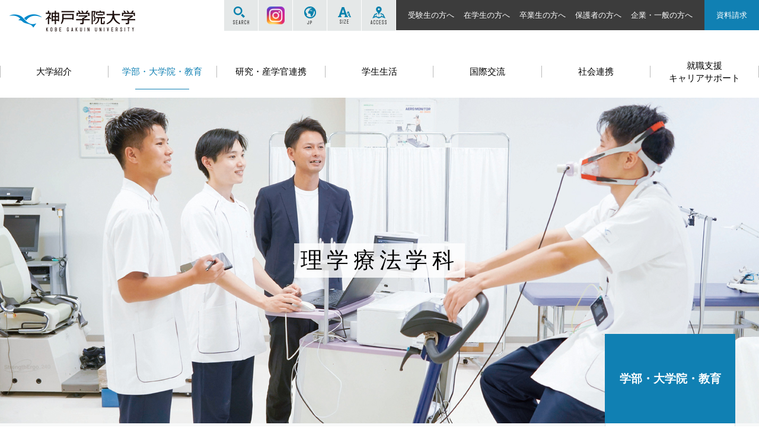

--- FILE ---
content_type: text/html
request_url: https://www.kobegakuin.ac.jp/education/faculty_rehabilitation/physiotherapy/
body_size: 30591
content:
<!DOCTYPE html>
<html lang="ja">
<head prefix="og: http://ogp.me/ns# fb: http://ogp.me/ns/fb# article: http://ogp.me/ns/article#">
<!-- Google Tag Manager -->
<script>(function(w,d,s,l,i){w[l]=w[l]||[];w[l].push({'gtm.start':
new Date().getTime(),event:'gtm.js'});var f=d.getElementsByTagName(s)[0],
j=d.createElement(s),dl=l!='dataLayer'?'&l='+l:'';j.async=true;j.src=
'https://www.googletagmanager.com/gtm.js?id='+i+dl;f.parentNode.insertBefore(j,f);
})(window,document,'script','dataLayer','GTM-NHSJV7CS');</script>
<!-- End Google Tag Manager -->
<!-- Google tag (gtag.js) GA4 -->
<script async src="https://www.googletagmanager.com/gtag/js?id=G-YST031XSRY"></script>
<script>
  window.dataLayer = window.dataLayer || [];
  function gtag(){dataLayer.push(arguments);}
  gtag('js', new Date());
  gtag('config', 'G-YST031XSRY');
</script>
<!-- Google Tag Manager -->
<script>(function(w,d,s,l,i){w[l]=w[l]||[];w[l].push({'gtm.start':
new Date().getTime(),event:'gtm.js'});var f=d.getElementsByTagName(s)[0],
j=d.createElement(s),dl=l!='dataLayer'?'&l='+l:'';j.async=true;j.src=
'https://www.googletagmanager.com/gtm.js?id='+i+dl;f.parentNode.insertBefore(j,f);
})(window,document,'script','dataLayer','GTM-PNLQNWPM');</script>
<!-- End Google Tag Manager -->
<meta charset="utf-8">
<meta http-equiv="X-UA-Compatible" content="IE=edge">
<meta name="format-detection" content="telephone=no">
<meta name="viewport" id="viewport" content="width=device-width, initial-scale=1.0, maximum-scale=1.0, user-scalable=0">
<script src="/js/viewport.js"></script>
<title>理学療法学科｜総合リハビリテーション学部｜学部・大学院・教育｜神戸学院大学</title>
<meta name="description" content="神戸学院大学公式サイト。入試情報、大学紹介、学部・大学院、教育・研究、学生生活、、国際交流、社会連携、就職支援・キャリアサポートなど。">
<meta name="keywords" content="神戸学院大学,神戸学院,KOBE GAKUIN UNIVERSITY,ポートアイランド,有瀬,大学紹介,学部・大学院,教育・研究,学生生活,国際交流,社会連携,就職支援・キャリアサポート">
<link rel="shortcut icon" href="/favicon.ico" />
<link rel="stylesheet" href="/css/common.css">
<link rel="stylesheet" href="/css/style.css">
<link rel="stylesheet" href="/css/style_add.css">
<!--理学療法学科｜総合リハビリテーション学部｜学部・大学院・教育｜-->
</head>
<body>
<!-- Google Tag Manager (noscript) -->
<noscript><iframe src="https://www.googletagmanager.com/ns.html?id=GTM-NHSJV7CS"
height="0" width="0" style="display:none;visibility:hidden"></iframe></noscript>
<!-- End Google Tag Manager (noscript) -->
<!-- Google Tag Manager (noscript) -->
<noscript><iframe src="https://www.googletagmanager.com/ns.html?id=GTM-PNLQNWPM"
height="0" width="0" style="display:none;visibility:hidden"></iframe></noscript>
<!-- End Google Tag Manager (noscript) -->
<!-- Google Tag Manager (noscript) -->
<noscript><iframe src="https://www.googletagmanager.com/ns.html?id=GTM-P6KHT6S"
height="0" width="0" style="display:none;visibility:hidden"></iframe></noscript>
<!-- End Google Tag Manager (noscript) -->
<header id="top" class="header">
  <div class="header-inner">
    <h1><a href="/"><img src="/img/common/logo.png" alt="神戸学院大学"></a></h1>
    <div id="menuBtn" class="menu"> <a href="javascript:void(0);" class="tMenu"><span></span><span></span></a> <a href="javascript:void(0);" class="gMenu"><span></span><span></span><span></span></a> </div>
  </div>
  <div id="menu" class="header-menu">
    <nav class="global">
      <ul>
        <li><a href="/information/"><span>大学紹介</span></a></li>
      <li><a href="/education/"><span>学部・大学院・教育</span></a></li>
      <li><a href="/research/"><span>研究・産学官連携</span></a></li>
        <li><a href="/support/"><span>学生生活</span></a></li>
        <li><a href="/international/"><span>国際交流</span></a></li>
        <li><a href="/social_contribution/"><span>社会連携</span></a></li>
        <li><a href="/career/"><span>就職支援<br>キャリアサポート</span></a></li>
		 <li class="addmission">
          <p class="addmissioninfo">
          <a href="https://admission.kobegakuin.ac.jp/" target="_blank">入試情報</a>
        </p></li>
      </ul>
    </nav>
    <div id="wiget">
      <div id="wiget-inner">
        <nav class="tool">
          <ul>
            <li class="search">
              <div class="search_inner"> <a href="#search-box" class="search-link"><span class="inner">サイト内を検索する</span></a>
                <div id="search-box" class="search-box">
                <form action="//www.google.com/cse" id="cse-search-box">
                    <div class="search-box-inner">
                      <div class="keyword">
                      <input type="hidden" name="cx" value="000133288859233033217:n8vywfvzykk">
                      <input type="hidden" name="ie" value="UTF-8">
                      <span class="intext"><input type="text" name="q" class="keywords" value=""></span>
                    </div>
                    <div class="btn"><button type="submit" class="search" name="sa">検索</button></div>
                    </div>
                  </form>
                <script type="text/javascript" src="//www.google.com/cse/brand?form=cse-search-box&lang=ja"></script>
                </div>
              </div>
            </li>
           <li class="social">
             <a href="https://instagram.com/kobegakuin_university_koho/" class="insta" target="_blank">Instagram</a>
              <ul>
              <li><a href="https://instagram.com/kobegakuin_university_koho/" class="insta" target="_blank">Instagram</a></li>
                <li><a href="http://www.facebook.com/KobegakuinUniversity" class="fb" target="_blank">facebook</a></li>
               <li><a href="/movie_selection/" class="youtube" target="_blank">YouTube</a></li>
              <li><a href="https://page.line.me/qfh8450k?openQrModal=true" class="line" target="_blank">LINE</a></li>
              </ul>
            </li>
            <li class="lang"><a href="javascript:void(0);">JP</a>
              <ul>
                <li><a href="/english/">English</a></li>
                <li><a href="/chinese/">中文簡体字</a></li>
              </ul>
            </li>
            <li class="size"><a href="javascript:void(0);">SIZE</a>
              <div id="fontSize">
                <noscript>
                <p>JavaScriptの設定を有効にしてください。</p>
                </noscript>
              </div>
            </li>
            <li class="access"><a href="/access/">ACCESS</a></li>
          </ul>
        </nav>
        <nav class="target">
          <ul>
          <li><a href="https://admission.kobegakuin.ac.jp/" target="_blank">受験生の方へ</a></li>
            <li><a href="/students/">在学生の方へ</a></li>
            <li><a href="/alumni/">卒業生の方へ</a></li>
            <li><a href="/guardian/">保護者の方へ</a></li>
            <li><a href="/company/">企業・一般の方へ</a></li>
          </ul>
          <ul class="social">
            <li><a href="https://instagram.com/kobegakuin_university_koho/" class="insta" target="_blank">Instagram</a></li>
           <li><a href="http://www.facebook.com/KobegakuinUniversity" class="fb" target="_blank">facebook</a></li>
            <li><a href="https://www.kobegakuin.ac.jp/movie_selection/" class="youtube" target="_blank">YouTube</a></li>
           <li><a href="https://page.line.me/qfh8450k?openQrModal=true" class="line" target="_blank">LINE</a></li>
          </ul>
        </nav>
      <p class="request"><a href="/shiryo.html">資料請求</a></p>
      </div>
    </div>
  </div>
</header>
<div class="mainCnt">
    <header class="main-header depPhysical">
    <h1><span class="ja">理学療法学科</span></h1>
    </header>
    <!-- topicpath START -->
    <div class="topicpath-wrap">
        <nav class="topicpath">
            <ul>
                <li><a href="/">神戸学院大学</a></li>
                <li><a href="/education/">学部・大学院・教育</a></li>
                <li><a href="/education/faculty_rehabilitation/">総合リハビリテーション学部</a></li>
                <li>理学療法学科</li>
            </ul>
        </nav>
    </div>
    <!-- topicpath END -->
    <div class="main-contents">
        <div class="main-contents-inner index">
            <main class="subpage" id="main">
                <p style="text-align: right";>
<span style="background:#E6FFD0; padding:10px 15px 10px 15px; position:relative;">
有瀬キャンパス</span></p>
<h2>運動に関する専門性の高い知識と技術を修得し生活復帰をサポート</h2>
<div>立つ、歩く、階段を上り下りするといった、基本的な動作にかかわる機能の回復をめざすリハビリテーションのプロを育成します。臨床経験の豊富な教員が多数揃い、少人数教育で学生一人ひとりが密度の濃い指導を受けられる環境です。設備も充実しており、即戦力となる人材を育成しています。</div>
<h2>学科の特色</h2>
<div class="figRight">
<figure><img src="/img/education/faculty_rehabilitation/physiotherapy/img_index_01.webp" alt=""></figure>
<ol>
<li>職員は臨床経験豊かな12人の理学療法士と２人の医師<br><font size="+2"><span style="letter-spacing: -0.1em">現場を知るプロフェッショナルに学ぶ</font></span></li>
<li>１年次から実習の機会が豊富で、数多くの現場を体験<br><font size="+2">理論と実践を組み合わせて学修</font></li>
<li>動作分析の最新機器や義肢装具制作の実習室など<br><font size="+2">最新設備で多様な理学療法を経験</font></li>
<li>学生一人ひとりの成長にしっかりと向き合う<br><font size="+2">１学年40人の徹底した少人数教育</font></li>
</ol>
</div>
<h2>合格実績</h2>
<h4>就職を見据えた学びにより、高い国家試験合格率を実現</h4>
<p>本学の理学療法士国家試験の合格率は全国平均を大きく上回ります。担当教員による手厚い国家試験対策で、高い合格実績を誇ります。</p>
<figure><img src="/img/education/faculty_rehabilitation/physiotherapy/sheet.webp" alt="" class="spRewrite"></figure>
<h2>豊富な実習先</h2>
<h4>幅広い分野、さまざまな地域の医療現場で学べる</h4>
【県内】
<div class="columnBox4 noMb">
<ul>
<div><li>神戸大学医学部附属病院</li></div>
<div><li>神戸市立医療センター中央市民病院</li></div>
<div><li>西宮市立こども未来センター　ほか</li></div>
</ul>
</div>
【県外】
<div class="columnBox4 noMb">
<ul>
<div><li>筑波記念病院</li></div>
<div><li>東海記念病院</li></div>
<div><li>奈良県立総合医療センター</li></div>
<div><li>長崎記念病院　ほか</li></div>
</ul>
</div>
<h2>各年次の目標</h2>
<div class="step">
<dl>
<dt><strong>１</strong>年次</dt>
<dd>理学療法について基礎から学ぶとともに人間性・チームワークも高めます。</dd>
</dl>
<dl>
<dt><strong>２</strong>年次</dt>
<dd>疾病の成り立ちと治療方法について医学・科学の両面から理解を深めます。</dd>
</dl>
<dl>
<dt><strong>３</strong>年次</dt>
<dd>理学療法の専門知識を深め、実践力を高めます。</dd>
</dl>
<dl>
<dt><strong>４</strong>年次</dt>
<dd>臨床実習を通して、系統的・総合的な理学療法を修得します。</dd>
</dl>
</div>
				<h2>理学療法学科の教育目標・方針</h2>
				<nav class="btnList">
					<ul>
						<li><a href="/education/faculty_rehabilitation/policy.html?id=ap">アドミッション・ポリシー（入学者受入れの方針）</a></li>
        <li><a href="/education/faculty_rehabilitation/policy.html?id=cp">カリキュラム・ポリシー（教育課程編成・実施の方針）</a></li>
     <li><a href="/education/faculty_rehabilitation/policy.html?id=dp">ディプロマ・ポリシー（卒業認定・学位授与の方針）</a></li>
					</ul>
				</nav>
				<h2>関連コンテンツ</h2>
<nav class="btnList">
    <ul>
        <li><a href="http://www.kobegakuin-pt.jp/" target="_blank">理学療法学科<br>オリジナルサイト</a></li>
        <li><a href="https://admission.kobegakuin.ac.jp/" target="_blank">入試情報サイト</a></li>
					<li><a href="/career/senior/by_faculty/rehabilitation.html">就職状況</a></li>
					<li><a href="/education/qualification.html">目指せる資格</a></li>
					<!--<li><a href="https://infp.j.kobegakuin.ac.jp/portal/faces/login/Com00501B.jsp">シラバス</a></li>-->
				</ul>
				</nav>
            </main>
            <div class="side">
              <nav class="local">
                    <h2><a href="/education/">学部・大学院・教育</a></h2>
                    <ul>
                      <li><a href="/education/faculty_law/">法学部</a>
                          <ul>
                            <li><a href="/education/faculty_law/law/">法律学科</a></li>
                          </ul>
                      </li>
                      <li><a href="/education/faculty_economics/">経済学部</a>
                          <ul>
                            <li><a href="/education/faculty_economics/economics/">経済学科</a></li>
                          </ul>
                      </li>
                      <li><a href="/education/faculty_business/">経営学部</a>
                          <ul>
                            <li><a href="/education/faculty_business/business/">経営学科</a></li>
                          </ul>
                      </li>
                      <li><a href="/education/faculty_humanities/">人文学部</a>
                          <ul>
                            <li><a href="/education/faculty_humanities/humanities/">人文学科</a></li>
                          </ul>
                      </li>
                      <li><a href="/education/faculty_psychology/">心理学部</a>
                          <ul>
                            <li><a href="/education/faculty_psychology/psychology/">心理学科</a></li>
                          </ul>
                      </li>
                      <li><a href="/education/faculty_social/">現代社会学部</a>
                          <ul>
                            <li><a href="/education/faculty_social/gendai/">現代社会学科</a></li>
                            <li><a href="/education/faculty_social/bosai/">社会防災学科</a></li>
                          </ul>
                      </li>
                      <li><a href="/education/faculty_global/">グローバル・コミュニケーション学部</a>
                          <ul>
                            <li><a href="/education/faculty_global/global/">グローバル・コミュニケーション学科</a></li>
                          </ul>
                      </li>
                      <li><a href="/education/faculty_rehabilitation/">総合リハビリテーション学部</a>
                          <ul>
                            <li><a href="/education/faculty_rehabilitation/physiotherapy/">理学療法学科</a></li>
                            <li><a href="/education/faculty_rehabilitation/occupationaltherapy/">作業療法学科</a></li>
                            <li><a href="/education/faculty_rehabilitation/society/">社会リハビリテーション学科</a></li>
                          </ul>
                      </li>
                      <li><a href="/education/faculty_nutrition/">栄養学部</a>
                          <ul>
                            <li><a href="/education/faculty_nutrition/nutrition/">栄養学科</a></li>
                          </ul>
                      </li>
                      <li><a href="/education/faculty_pharmacy/">薬学部</a>
                          <ul>
                            <li><a href="/education/faculty_pharmacy/pharmacy/">薬学科</a></li>
                          </ul>
                      </li>
                      <li><a href="/education/gs/">大学院</a></li>
                    </ul>
              </nav>
            </div>
        </div>
    </div>
</div>
<footer class="footer">
  <nav class="pagetop"><a href="#top">PageTop</a></nav>
  <nav id="exLink">
    <ul>
      <li><a href="http://www.kobegakuin.ac.jp/foundation/" target="_blank" class="blank">学校法人 神戸学院</a></li>
      <li><a href="https://www.kobegakuin-f.ed.jp/" target="_blank" class="blank">神戸学院大学附属中学校・高等学校</a></li>
      <li><a href="https://kobegakuin.com/" target="_blank" class="blank">神戸学院大学 同窓会</a></li>
      <li><a href="/guardian/education_support/" target="_blank" class="blank">神戸学院大学 教育後援会</a></li>
      <li><a href="https://partners-kg.jp/index.html" target="_blank" class="blank">神戸学院パートナーズ</a></li>
      <li><a href="/press/" target="_blank" class="blank">神戸学院大学出版会</a></li>
    </ul>
  </nav>
  <nav id="social">
    <dl>
      <dt><small>KOBE GAKUIN UNIVERSITY</small><br>OFFICIAL ACCOUNT</dt>
      <dd>
        <ul>
         <li><a href="https://instagram.com/kobegakuin_university_koho/" class="insta" target="_blank"><span>Instagram</span></a></li>
        <li><a href="http://www.facebook.com/KobegakuinUniversity" class="fb" target="_blank"><span>facebook</span></a></li>
          <li><a href="/movie_selection/" class="youtube" target="_blank"><span>YouTube</span></a></li>
        <li><a href="https://page.line.me/qfh8450k?openQrModal=true" class="line" target="_blank"><span>LINE　　</span></a></li>
        </ul>
      </dd>
    </dl>
  </nav>
  <div class="footer-inner">
    <nav id="footerNav">
          <dl>
            <dt><a href="/information/">大学紹介</a></dt>
            <dd>
              <ul>
                <li><a href="/information/charter/">大学憲章</a></li>
                <li><a href="/information/outline/">理念・概要</a></li>
				<li><a href="/information/outline/message.html">学長メッセージ</a></li>
				<li><a href="/foundation/vision/">長期ビジョン</a></li>
				<li><a href="/foundation/data/governance/index.html">ガバナンス・コード</a></li>
				<li><a href="/foundation/data/middle/">中期行動計画</a></li>
				<li><a href="/information/evaluation/">大学評価</a></li>
				<li><a href="/information/outline/history.html">大学の歩み</a></li>
				<li><a href="/information/morishigeki/index.html">森茂樹物語</a></li>
				<li><a href="/information/5vision/" target="_blank">目指す姿</a></li>
				<li><a href="/information/outline/hutankeigen.html">高等教育の修学支援新制度</a></li>
                <li><a href="/information/?id=anc01">大学関連情報</a></li>
                <li><a href="/information/?id=anc02">キャンパス紹介</a></li>
              <!--<li><a href="/information/syllabus/">シラバス</a></li>-->
              </ul>
            </dd>
          </dl>
          <dl>
            <dt><a href="/education/">学部・大学院・教育</a></dt>
            <dd>
              <ul>
                <li><a href="/education/faculty_law/">法学部</a></li>
                <li><a href="/education/faculty_economics/">経済学部</a></li>
                <li><a href="/education/faculty_business/">経営学部</a></li>
                <li><a href="/education/faculty_humanities/">人文学部</a></li>
                <li><a href="/education/faculty_psychology/">心理学部</a></li>
                <li><a href="/education/faculty_social/">現代社会学部</a></li>
                <li><a href="/education/faculty_global/">グローバル・コミュニケーション学部</a></li>
                <li><a href="/education/faculty_rehabilitation/">総合リハビリテーション学部</a></li>
                <li><a href="/education/faculty_nutrition/">栄養学部</a></li>
                <li><a href="/education/faculty_pharmacy/">薬学部</a></li>
                <li><a href="/education/gs/">大学院</a></li>
              <li><a href="/iphe/">全学教育推進機構</a></li>
                <li><a href="/cge/">共通教育センター</a></li>
                <li><a href="/cte/">教職教育センター</a></li>
                <li><a href="/cce/">キャリア教育センター</a></li>
                <li><a href="/csfp/">学生の未来センター</a></li>
                <li><a href="https://opac.kobegakuin.ac.jp/">図書館</a></li>
                 <li><a href="/ipc/">情報支援センター</a></li>
              </ul>
            </dd>
          </dl>
          <dl>
            <dt><a href="/research/">研究・産学官連携</a></dt>
            <dd>
              <ul>
                <li><a href="/research/iagc/">産学官連携</a></li>
                <li><a href="/research/integrity/">研究倫理や公正な研究の遂行等に係る取り組み</a></li>
              <li><a href="/research/others/">その他研究活動に関する情報</a></li>
              <li><a href="/research/policy/">研究データポリシー</a></li>
				<li><a href="https://card-kobegakuin.jp/" target="blank">地域研究センター</a></li>
				<li><a href="/kgulsc/">ライフサイエンス産学連携研究センター</a></li>
				<li><a href="https://kobegakuin-psy.jp/center/" target="blank">心理臨床カウンセリングセンター</a></li>
				<li><a href="/locomotion/">ロコモーションバイオロジー教育研究センター</a></li>
              </ul>
            </dd>
          </dl>
          <dl>
            <dt><a href="/support/">学生生活</a></dt>
            <dd>
              <ul>
                <!--<li><a href="/support/volunteer/">ボランティア活動</a></li>-->
                <li><a href="/support/challenge/">学生チャレンジプロジェクト</a></li>
                <li><a href="/support/tuition/">学費</a></li>
                <li><a href="/scholarship/">奨学金・奨励金制度</a></li>
                <li><a href="/support/learning/">学習支援</a></li>
                <li><a href="/support/student_life/">学生サポート</a></li>
              </ul>
            </dd>
          </dl>
          <dl>
            <dt><a href="/international/">国際交流</a></dt>
            <dd>
              <ul>
              <li><a href="/international/?id=anc01">海外留学</a></li>
              <li><a href="/international/external/">外部機関主催プログラム</a></li>
              <li><a href="/international/voyage/">海外渡航にあたって</a></li>
              <li><a href="/international/englishplaza/">English Plaza(い～ぷら)</a></li>
              <li><a href="/international/ielts/">留学準備講座</a></li>
              <li><a href="/international/lounge/">留学生と交流しよう</a></li>
              <li><a href="/international/partner_universities/">交流協定校</a></li>
              </ul>
            </dd>
          </dl>
          <dl>
            <dt><a href="/social_contribution/">社会連携</a></dt>
            <dd>
              <ul>
                <li><a href="/social_contribution/cooperation/">社会連携活動</a></li>
                <li><a href="/social_contribution/education/">教育連携</a></li>
              <!--<li><a href="https://kobegakuin.club/">総合型地域スポーツ・文化クラブ</a></li>-->
              <li><a href="/social_contribution/regional/">連携協定</a></li>
              <li><a href="/social_contribution/lifelong/">生涯学習</a></li>
              <li><a href="/social_contribution/?id=anc02">主な取り組み</a></li>
              </ul>
            </dd>
          </dl>
          <dl>
            <dt><a href="/career/">就職支援・キャリアサポート</a></dt>
            <dd>
              <ul>
                <li><a href="/career/center/">キャリアセンターのご案内</a></li>
                <li><a href="/career/senior/">就職データ</a></li>
                <li><a href="/career/?id=anc01">キャリアサポート情報</a></li>
                <li><a href="/career/?id=anc02">関連情報</a></li>
              </ul>
            </dd>
          </dl>
      <ul>
      <li><a href="/information/bcp/">南海トラフ巨大地震等に対する行動指針（BCP）</a></li>
      <li><a href="/harasou/">ハラスメント防止に関する取り組み</a></li>
      <li><a href="/information/kyodo_sankaku/">男女共同参画推進への取り組み</a></li>
      <li><a href="/information/human_rights/">人権問題に関する取り組み</a></li>
      <li><a href="/sdgs/">SDGsに関する取り組み</a></li>
        <li><a href="/ministry_of_education/">文部科学省採択プログラム</a></li>
        <li><a href="/research/integrity/efforts_fair_research.html">公正な研究および研究費の適正な取り扱いへの取り組み</a></li>
      <li><a href="/information/logo/">ロゴマークの使用について</a></li>
      </ul>
    </nav>
    <ul id="bnrs">
<li><a href="/ipe/"><img src="/img/common/img_bnrs_ipe.webp" alt="IPE">IPE(専門職連携教育)</a></li>
<!--<li><a href="/daigakukoho/"><img src="/img/common/img_bnrs_koho.webp" alt="大学広報"><span>大学広報</span></a></li>-->
<li><a href="https://info.kobegakuin.ac.jp/campusweb/" ><img src="/img/common/img_bnrs_07.webp" alt="学内情報サービス"><span>学内情報サービス</span></a></li>
<!--<li><a href="/access/portisland_timetable.html"><img src="/img/common/img_bnrs_08.webp" alt="キャンパス線 時刻表"><span>キャンパス線 時刻表</span></a></li>-->
<li><a href="/adoption_staff/"><img src="/img/common/img_bnrs_02.webp" alt="採用情報"><span>採用情報</span></a></li>
<!--<li><a href="/information/outline/hutankeigen.html"><img src="/img/common/img_bnrs_11.webp" alt="高等教育の修学支援新制度"><span>高等教育の修学支援新制度</span></a></li>-->
<!--<li><a href="/files/source/神戸学院大学体温・風邪症状チェック表.pdf"><img src="/img/common/img_bnrs_check.jpg" alt="IPE">体温・風邪症状チェック表</a></li>-->
<!---->
<!--<li><a href="/information/morishigeki/"><img src="/img/common/img_bnrs_01.webp" alt="森茂樹物語">森茂樹物語</a></li>-->
<!--<li><a href="/rinsyokensa.html"><img src="/img/common/img_bnrs_rinsho.jpg" alt="臨床検査学専攻誕生"><span>臨床検査学専攻誕生</span></a></li>     -->
<!--<li><a href="/foundation/data/governance/index.html"><img src="/img/common/img_bnrs_10.webp" alt="ガバナンス・コード"><span>ガバナンス・コード</span></a></li>-->
<!--<li><a href="/foundation/vision/"><img src="/img/common/img_bnr_vision.webp" alt="長期ビジョン"><span>長期ビジョン</span></a></li>  -->
<!--<li><a href="/foundation/data/middle/"><img src="/img/common/top_middle3.webp" alt="中期行動計画"><span>中期行動計画</span></a></li>-->
<!--<li><a href="/information/evaluation/"><img src="/img/common/img_bnrs_ninsho.webp" alt="大学評価"><span>大学評価</span></a></li>-->
<!--<li><a href="https://kobegakuin-psy.jp/center/"><img src="/img/common/img_bnrs_05.webp" alt="心理臨床カウンセリングセンター"><span>心理臨床カウンセリングセンター</span></a></li>-->
<!--<li><a href="/press/" target="_blank"><img src="/img/common/img_bnrs_12.webp" alt="神戸学院大学出版会"><span>神戸学院大学出版会</span></a></li>-->
<!--<li><a href="/social_contribution/license/"><img src="/img/common/img_bnrs_menkyo.jpg" alt="教員免許状更新講習"><span>教員免許状更新講習</span></a></li> -->
  </ul>
  </div>
 <div id="address">
		<ul>
			<li>
				<a href="/campusmap/portisland/">
					<div class="figBox">
						<figure><img src="/img/common/address_01.webp" alt="ポートアイランドキャンパス"></figure>
						<dl>
							<dt>ポートアイランド第１キャンパス</dt>
							<dd>〒650-8586<br>神戸市中央区港島1-1-3(KPC1)</dd>
						</dl>
					</div>
				</a>
			</li>
			<li>
				<a href="/campusmap/portisland/">
					<div class="figBox">
						<figure><img src="/img/common/address_04.webp" alt="ポートアイランドキャンパス"></figure>
						<dl>
							<dt>ポートアイランド第２キャンパス</dt>
							<dd>〒650-0045<br>神戸市中央区港島1-3-11(KPC2)</dd>
						</dl>
					</div>
				</a>
			</li>
        <li>
            <a href="/campusmap/arise/">
					<div class="figBox">
						<figure><img src="/img/common/address_02.webp" alt="有瀬キャンパス"></figure>
						<dl>
							<dt>有瀬キャンパス</dt>
							<dd>〒651-2180<br>神戸市西区伊川谷町有瀬518</dd>
						</dl>
					</div>
				</a>
			</li>
		</ul>
    <p class="address_txt">受付時間 <br class="spOnly">平日（月曜～金曜）9:00～17:00 <br class="spOnly">Tel：078(974)1551(代)</p>
	</div>
  <nav class="otherLink">
		<ul>
			<li><a href="/site_policy/">サイトポリシー</a></li>
      <li><a href="/privacy_policy/">プライバシーポリシー</a></li>
      <li><a href="/socialmedia_policy/">ソーシャルメディアポリシー</a></li>
      <li><a href="/teachers/">教職員の方へ</a></li>
      <li><a href="/info/">お問い合わせ窓口</a></li>
		</ul>
	</nav>
<nav class="switchUa">
    <ul class="switchUa_List">
      <li class="switchUa_Item Item_SP"><button class="switchUa_Button" id="swicth_SP">スマートフォン表示</button></li>
      <li class="switchUa_Item Item_PC"><button class="switchUa_Button" id="swicth_PC">PC表示</button></li>
    </ul>
  </nav>
  <div id="copy">
    <p>COPYRIGHT (C) KOBE GAKUIN UNIVERSITY. ALL RIGHTS RESERVED.</p>
  </div>
</footer>
<script type="text/javascript" language="javascript">
/* <![CDATA[ */
var yahoo_retargeting_id = 'N4EXB6M29S';
var yahoo_retargeting_label = '';
/* ]]> */
</script>
<script src="//code.jquery.com/jquery-1.12.2.min.js"></script>
<script src="/js/jquery-1.12.2.min.js"></script>
<script>window.jQuery || document.write('<script src=\"\/js\/jquery\-1\.12\.2\.min\.js\"><\/script>')</script>
<script src="/js/components.js"></script>
</body>
</html>


--- FILE ---
content_type: text/css
request_url: https://www.kobegakuin.ac.jp/css/common.css
body_size: 174185
content:
@charset "UTF-8";
/* --------------------------------------------

	FileName	:	common.css

-------------------------------------------- */
.mainCnt .topicpath-wrap .topicpath ul, .mainCnt .main-contents .main-contents-inner, .mainCnt .main-contents .main-contents-inner ul.floatLeft, .mainCnt .main-contents .main-contents-inner ol.teachers li p.name a, .mainCnt .main-contents .main-contents-inner ul.teachers li p.name a, .mainCnt .main-contents .main-contents-inner .fig-column-2, .mainCnt .main-contents .main-contents-inner .fig-column-3, .mainCnt .main-contents .main-contents-inner .fig-column-4, .mainCnt .main-contents .main-contents-inner nav.anc-link-01 ul, .mainCnt .main-contents .main-contents-inner nav.anc-link-02 ul, footer nav#exLink ul, footer .footer-inner {
  display: inline-block; }
  .mainCnt .topicpath-wrap .topicpath ul, .mainCnt .main-contents .main-contents-inner, .mainCnt .main-contents .main-contents-inner ul.floatLeft, .mainCnt .main-contents .main-contents-inner ol.teachers li p.name a, .mainCnt .main-contents .main-contents-inner ul.teachers li p.name a, .mainCnt .main-contents .main-contents-inner .fig-column-2, .mainCnt .main-contents .main-contents-inner .fig-column-3, .mainCnt .main-contents .main-contents-inner .fig-column-4, .mainCnt .main-contents .main-contents-inner nav.anc-link-01 ul, .mainCnt .main-contents .main-contents-inner nav.anc-link-02 ul, footer nav#exLink ul, footer .footer-inner {
    display: block; }
  .mainCnt .topicpath-wrap .topicpath ul:after, .mainCnt .main-contents .main-contents-inner:after, .mainCnt .main-contents .main-contents-inner ul.floatLeft:after, .mainCnt .main-contents .main-contents-inner ol.teachers li p.name a:after, .mainCnt .main-contents .main-contents-inner ul.teachers li p.name a:after, .mainCnt .main-contents .main-contents-inner .fig-column-2:after, .mainCnt .main-contents .main-contents-inner .fig-column-3:after, .mainCnt .main-contents .main-contents-inner .fig-column-4:after, .mainCnt .main-contents .main-contents-inner nav.anc-link-01 ul:after, .mainCnt .main-contents .main-contents-inner nav.anc-link-02 ul:after, footer nav#exLink ul:after, footer .footer-inner:after {
    content: "";
    display: block;
    clear: both;
    height: 0; }

/** CSS Grid Layoutで複数の行を指定するmixin */
/** CSS Grid Layoutで複数の列を指定するmixin */
article, section, header, footer, nav, menu, aside, figure, figcaption, main {
  display: block;
  padding: 0;
  margin: 0; }

body, div, dl, dt, dd, ul, ol, li, h1, h2, h3, h4, h5, h6, pre, form, fieldset, input, textarea, p, blockquote, th, td {
  margin: 0;
  padding: 0; }

table {
  border-collapse: collapse;
  border-spacing: 0; }

fieldset, img {
  border: 0; }

img {
  vertical-align: top; }

address, caption, cite, code, dfn, em, strong, th, var, u {
  font-style: normal;
  font-weight: normal;
  text-decoration: none; }

a {
  vertical-align: baseline; }

a > * {
  cursor: pointer; }

ol, ul {
  list-style: none; }

caption, th {
  text-align: left; }

h1, h2, h3, h4, h5, h6 {
  font-size: 100%;
  font-weight: normal;
  vertical-align: bottom; }

q:before, q:after {
  content: ''; }

abbr, acronym {
  border: 0; }

@font-face {
  font-family: 'fontello';
  src: url("../font/fontello.eot?36078553");
  src: url("../font/fontello.eot?36078553#iefix") format("embedded-opentype"), url("../font/fontello.woff2?36078553") format("woff2"), url("../font/fontello.woff?36078553") format("woff"), url("../font/fontello.ttf?36078553") format("truetype"), url("../font/fontello.svg?36078553#fontello") format("svg");
  font-weight: normal;
  font-style: normal; }

/* Chrome hack: SVG is rendered more smooth in Windozze. 100% magic, uncomment if you need it. */
/* Note, that will break hinting! In other OS-es font will be not as sharp as it could be */
/*
@media screen and (-webkit-min-device-pixel-ratio:0) {
  @font-face {
    font-family: 'fontello';
    src: url('../font/fontello.svg?36078553#fontello') format('svg');
  }
}
*/
[class^="icon-"]:before, [class*=" icon-"]:before {
  font-family: "fontello";
  font-style: normal;
  font-weight: normal;
  speak: none;
  display: inline-block;
  text-decoration: inherit;
  width: 1em;
  margin-right: .2em;
  text-align: center;
  /* opacity: .8; */
  /* For safety - reset parent styles, that can break glyph codes*/
  font-variant: normal;
  text-transform: none;
  /* fix buttons height, for twitter bootstrap */
  line-height: 1em;
  /* Animation center compensation - margins should be symmetric */
  /* remove if not needed */
  margin-left: .2em;
  /* you can be more comfortable with increased icons size */
  /* font-size: 120%; */
  /* Font smoothing. That was taken from TWBS */
  -webkit-font-smoothing: antialiased;
  -moz-osx-font-smoothing: grayscale;
  /* Uncomment for 3D effect */
  /* text-shadow: 1px 1px 1px rgba(127, 127, 127, 0.3); */ }

.icon-search:before {
  content: '\e800'; }

/* '' */
.icon-right-dir:before {
  content: '\e801'; }

/* '' */
.icon-up-dir:before {
  content: '\e802'; }

/* '' */
.icon-ok:before {
  content: '\e803'; }

/* '' */
.icon-circle_1:before {
  content: '\e804'; }

/* '' */
.icon-right-open-1:before {
  content: '\f006'; }

/* '' */
.icon-user:before {
  content: '\f061'; }

/* '' */
.icon-dot-circled:before {
  content: '\f192'; }

/* '' */
.icon-user-o:before {
  content: '\f2c0'; }

/* '' */
/* -------------------------------------
	header
-------------------------------------- */
.header {
  width: 100%;
  min-width: 1140px;
  position: fixed;
  top: 0;
  left: 0;
  right: 0;
  z-index: 1000;
  background-color: #fff; }
  @media only screen and (max-width: 768px) {
    .header {
      min-width: 100%; } }
  @media print {
    .header {
      position: absolute; } }
  .header-inner {
    max-width: 1400px;
    min-width: 1140px;
    height: 165px;
    position: relative;
    z-index: 100;
    margin-left: auto;
    margin-right: auto; }
    @media only screen and (max-width: 768px) {
      .header-inner {
        width: 100%;
        min-width: 100%;
        max-width: 100%;
        height: 56px; } }
    .header-inner h1 {
      position: absolute;
      left: 16px;
      top: 18px;
      z-index: 100; }
      @media only screen and (max-width: 768px) {
        .header-inner h1 {
          left: 8px;
          top: 15px; } }
      .header-inner h1 a {
        width: 212px;
        height: 35px;
        display: block; }
        @media only screen and (max-width: 768px) {
          .header-inner h1 a {
            width: 160px;
            height: 27px; } }
    .header-inner #menuBtn {
      position: absolute;
      right: 0;
      top: 0;
      cursor: pointer;
      z-index: 100;
      -webkit-transition: all 0.2s;
      transition: all 0.2s; }
      @media only screen and (min-width: 769px), print {
        .header-inner #menuBtn {
          display: none !important; } }
      @media only screen and (max-width: 768px) {
        .header-inner #menuBtn {
          display: inline-block; }
          .header-inner #menuBtn > a.tMenu {
            text-decoration: none;
            background: #333;
            display: block;
            -webkit-box-sizing: border-box;
            box-sizing: border-box;
            height: 56px;
            width: 50px;
            position: absolute;
            color: #fff;
            top: 0;
            right: 50px;
            padding-top: 16px;
            padding-left: 53px;
            font-size: 138.46154%; }
            .header-inner #menuBtn > a.tMenu:after {
              content: '\f2c0';
              margin: auto;
              color: #fff;
              line-height: 1;
              font-size: 123.07692%;
              font-family: "fontello";
              font-style: normal;
              font-weight: normal;
              speak: none;
              display: inline-block;
              text-decoration: inherit;
              text-align: center;
              font-variant: normal;
              text-transform: none;
              line-height: 1em;
              -webkit-font-smoothing: antialiased;
              -moz-osx-font-smoothing: grayscale;
              position: absolute;
              left: 15px;
              top: 15px;
              -webkit-transition: all 0.2s;
              transition: all 0.2s;
              opacity: 1; }
            .header-inner #menuBtn > a.tMenu span {
              -webkit-transition: all 0.2s;
              transition: all 0.2s;
              display: inline-block;
              position: absolute;
              left: 11px;
              width: 30px;
              height: 1px;
              background-color: #fff; }
              .header-inner #menuBtn > a.tMenu span:nth-of-type(1) {
                top: 22px;
                opacity: 0; }
              .header-inner #menuBtn > a.tMenu span:nth-of-type(2) {
                bottom: 20px;
                opacity: 0; }
            .header-inner #menuBtn > a.tMenu.active:after {
              opacity: 0; }
            .header-inner #menuBtn > a.tMenu.active span:nth-of-type(1) {
              -webkit-transform: translateY(7px) rotate(-45deg);
              transform: translateY(7px) rotate(-45deg);
              opacity: 1; }
            .header-inner #menuBtn > a.tMenu.active span:nth-of-type(2) {
              -webkit-transform: translateY(-6px) rotate(45deg);
              transform: translateY(-6px) rotate(45deg);
              opacity: 1; }
          .header-inner #menuBtn > a.gMenu {
            text-decoration: none;
            background: #000;
            display: block;
            -webkit-box-sizing: border-box;
            box-sizing: border-box;
            height: 56px;
            width: 50px;
            position: relative;
            color: #fff;
            padding-top: 16px;
            padding-left: 53px;
            font-size: 138.46154%; }
            .header-inner #menuBtn > a.gMenu span {
              -webkit-transition: all 0.2s;
              transition: all 0.2s;
              display: inline-block;
              position: absolute;
              left: 11px;
              width: 30px;
              height: 1px;
              background-color: #fff; }
              .header-inner #menuBtn > a.gMenu span:nth-of-type(1) {
                top: 22px; }
              .header-inner #menuBtn > a.gMenu span:nth-of-type(2) {
                top: 29px; }
              .header-inner #menuBtn > a.gMenu span:nth-of-type(3) {
                bottom: 20px; }
            .header-inner #menuBtn > a.gMenu.active span:nth-of-type(1) {
              -webkit-transform: translateY(7px) rotate(-45deg);
              transform: translateY(7px) rotate(-45deg); }
            .header-inner #menuBtn > a.gMenu.active span:nth-of-type(2) {
              opacity: 0; }
            .header-inner #menuBtn > a.gMenu.active span:nth-of-type(3) {
              -webkit-transform: translateY(-6px) rotate(45deg);
              transform: translateY(-6px) rotate(45deg); } }
  .header #menu {
    position: absolute;
    top: 0;
    left: 0;
    right: 0;
    display: block;
    width: 100%;
    min-width: 1000px;
    max-width: 1400px;
    margin: 0 auto; }
    @media only screen and (min-width: 769px), print {
      .header #menu {
        display: block !important; } }
    @media only screen and (max-width: 768px) {
      .header #menu {
        display: none;
        position: fixed;
        background-color: #333;
        top: 56px;
        left: 0;
        right: 0;
        bottom: 0;
        height: 100%;
        width: 100%;
        overflow-y: auto;
        padding-bottom: 60px;
        min-width: 100%;
        max-width: 100%; } }
    .header #menu nav.global {
      position: absolute;
      top: 100px;
      left: 0;
      right: 0;
      display: block;
      width: 100%;
      z-index: 1200; }
      @media only screen and (min-width: 769px), print {
        .header #menu nav.global {
          display: block !important; } }
      @media only screen and (max-width: 768px) {
        .header #menu nav.global {
          position: relative;
          top: 0; } }
      .header #menu nav.global ul {
        display: -webkit-box;
        display: -webkit-flex;
        display: -ms-flexbox;
        display: flex;
        -webkit-box-align: center;
        -webkit-align-items: center;
        -ms-flex-align: center;
        align-items: center;
        -webkit-box-pack: justify;
        -webkit-justify-content: space-between;
        -ms-flex-pack: justify;
        justify-content: space-between;
        width: 100%;
        max-width: 1400px;
        margin-left: auto;
        margin-right: auto; }
        @media only screen and (max-width: 768px) {
          .header #menu nav.global ul {
            display: block;
            max-width: 100%; } }
        .header #menu nav.global ul li {
          height: auto;
          -webkit-flex-basis: 14.3%;
          -ms-flex-preferred-size: 14.3%;
          flex-basis: 14.3%;
          position: relative; }
          @media only screen and (max-width: 768px) {
            .header #menu nav.global ul li {
              -webkit-flex-basis: none;
              -ms-flex-preferred-size: none;
              flex-basis: none; } }
          .header #menu nav.global ul li:after {
            content: "";
            position: absolute;
            top: 50%;
            right: 0;
            height: 20px;
            margin-top: -10px;
            width: 1px;
            background-color: #bababa;
            display: block; }
            @media only screen and (max-width: 768px) {
              .header #menu nav.global ul li:after {
                top: 0;
                margin-top: 0;
                right: auto;
                left: 0;
                bottom: 0;
                height: 1px;
                background-color: #fff;
                width: 100%; } }
          .header #menu nav.global ul li:first-child:before {
            content: "";
            position: absolute;
            top: 50%;
            left: 0;
            height: 20px;
            margin-top: -10px;
            width: 1px;
            background-color: #bababa;
            display: block; }
            @media only screen and (max-width: 768px) {
              .header #menu nav.global ul li:first-child:before {
                display: none; } }
          .header #menu nav.global ul li.active a {
            color: #1080B3; }
            .header #menu nav.global ul li.active a:after {
              content: "";
              width: 50%;
              height: 1px;
              display: block;
              position: absolute;
              bottom: -10px;
              left: 50%;
              margin-left: -25%;
              background-color: #1080B3; }
              @media only screen and (max-width: 768px) {
                .header #menu nav.global ul li.active a:after {
                  display: none; } }
            .header #menu nav.global ul li.active a span {
              position: relative;
              vertical-align: middle;
              display: inline-block;
              -webkit-box-sizing: border-box;
              box-sizing: border-box;
              display: table-cell;
              text-align: center;
              width: 100%; }
              @media only screen and (max-width: 768px) {
                .header #menu nav.global ul li.active a span {
                  top: auto;
                  display: block;
                  padding-top: 1em;
                  padding-bottom: 1em;
                  -webkit-transform: translateY(0);
                  transform: translateY(0); } }
          .header #menu nav.global ul li a {
            text-align: center;
            display: table;
            color: #000;
            position: relative;
            font-size: 1.1rem;
            text-decoration: none;
            width: 100%;
            height: 40px;
            text-align: center;
            position: relative;
            line-height: 1.4; }
            @media only screen and (max-width: 768px) {
              .header #menu nav.global ul li a {
                color: #fff; } }
            .header #menu nav.global ul li a:hover {
              color: #1080B3; }
              .header #menu nav.global ul li a:hover:after {
                content: "";
                width: 50%;
                height: 1px;
                display: block;
                position: absolute;
                bottom: -10px;
                left: 50%;
                margin-left: -25%;
                background-color: #1080B3; }
                @media only screen and (max-width: 768px) {
                  .header #menu nav.global ul li a:hover:after {
                    display: none; } }
            .header #menu nav.global ul li a span {
              position: relative;
              vertical-align: middle;
              display: inline-block;
              -webkit-box-sizing: border-box;
              box-sizing: border-box;
              display: table-cell;
              text-align: center;
              width: 100%; }
              @media only screen and (max-width: 768px) {
                .header #menu nav.global ul li a span {
                  top: auto;
                  display: block;
                  padding-top: 1em;
                  padding-bottom: 1em;
                  -webkit-transform: translateY(0);
                  transform: translateY(0); } }
    .header #menu #wiget {
      position: absolute;
      top: 0;
      right: 0;
      z-index: 1300; }
      @media only screen and (min-width: 769px), print {
        .header #menu #wiget {
          display: block !important; } }
      @media only screen and (max-width: 768px) {
        .header #menu #wiget {
          position: relative;
          top: auto;
          right: auto;
          padding-bottom: 80px; } }
      .header #menu #wiget #wiget-inner {
        display: -webkit-box;
        display: -webkit-flex;
        display: -ms-flexbox;
        display: flex; }
        @media only screen and (max-width: 768px) {
          .header #menu #wiget #wiget-inner {
            display: block; } }
        @media only screen and (min-width: 769px), print {
          .header #menu #wiget #wiget-inner nav.tool {
            display: block !important; } }
        @media only screen and (max-width: 768px) {
          .header #menu #wiget #wiget-inner nav.tool {
            display: block; } }
        .header #menu #wiget #wiget-inner nav.tool ul {
          display: table; }
          @media only screen and (max-width: 768px) {
            .header #menu #wiget #wiget-inner nav.tool ul {
               /* 20250116追記 */
               display: flex;
               flex-direction: column;
                padding-top: 10px;} }
          .header #menu #wiget #wiget-inner nav.tool ul li {
            display: table-cell;
            border-collapse: collapse;
            vertical-align: top;
            border-right: 1px solid #fff; }
            @media only screen and (max-width: 768px) {
              .header #menu #wiget #wiget-inner nav.tool ul li {
                border-right: none;
                display: block; } }
            @media only screen and (max-width: 768px) {
              .header #menu #wiget #wiget-inner nav.tool ul li {
                display: block;
              /* 20250116追記 */
              order: 1; } }
            .header #menu #wiget #wiget-inner nav.tool ul li.search .search_inner a:after {
              position: absolute;
              top: 50%;
              margin-top: -15px;
              left: 50%;
              margin-left: -14px;
              display: inline-block;
              width: 27px;
              height: 30px;
              background: url('../img/common/ico_search.png') no-repeat;
              background-size: 27px 30px;
              text-indent: 100%;
              white-space: nowrap;
              overflow: hidden;
              content: ""; }
            @media only screen and (max-width: 768px) {
              .header #menu #wiget #wiget-inner nav.tool ul li.search .search_inner a {
                display: none; } }
            .header #menu #wiget #wiget-inner nav.tool ul li.search .search_inner .search-box {
              display: none; }
              @media only screen and (max-width: 768px) {
                .header #menu #wiget #wiget-inner nav.tool ul li.search .search_inner .search-box {
                  display: block !important;
                  width: 100%;
                  -webkit-box-sizing: border-box;
                  box-sizing: border-box;
                  padding-top: 10px;
                  border-top: 1px solid #fff; }
                  .header #menu #wiget #wiget-inner nav.tool ul li.search .search_inner .search-box form .search-box-inner {
                    display: table;
                    width: 95%;
                    margin: 0 auto; }
                    .header #menu #wiget #wiget-inner nav.tool ul li.search .search_inner .search-box form .search-box-inner div {
                      display: table-cell; }
                      .header #menu #wiget #wiget-inner nav.tool ul li.search .search_inner .search-box form .search-box-inner div.keyword {
                        padding: 0 0 10px;
                        margin-bottom: 3px; }
                        .header #menu #wiget #wiget-inner nav.tool ul li.search .search_inner .search-box form .search-box-inner div.keyword input {
                          font-size: 123.07692%;
                          height: 40px;
                          width: 100%;
                          border: 0 !important;
                          outline: 0;
                          -webkit-box-sizing: border-box;
                          box-sizing: border-box;
                          vertical-align: top;
                          padding: 5px;
                          background: #e5e8e8; }
                      .header #menu #wiget #wiget-inner nav.tool ul li.search .search_inner .search-box form .search-box-inner div.btn {
                        width: 40px;
                        vertical-align: top; }
                        .header #menu #wiget #wiget-inner nav.tool ul li.search .search_inner .search-box form .search-box-inner div.btn button {
                          width: 40px;
                          height: 40px;
                          background: #1080B3;
                          padding: 0;
                          border: 0;
                          outline: 0;
                          display: block;
                          text-indent: 100%;
                          white-space: nowrap;
                          overflow: hidden;
                          position: relative; }
                          .header #menu #wiget #wiget-inner nav.tool ul li.search .search_inner .search-box form .search-box-inner div.btn button:after {
                            content: '\e800';
                            margin: auto;
                            color: #fff;
                            line-height: 1;
                            font-size: 153.84615%;
                            font-family: "fontello";
                            font-style: normal;
                            font-weight: normal;
                            speak: none;
                            display: inline-block;
                            text-decoration: inherit;
                            text-align: center;
                            font-variant: normal;
                            text-transform: none;
                            line-height: 1em;
                            -webkit-font-smoothing: antialiased;
                            -moz-osx-font-smoothing: grayscale;
                            position: absolute;
                            left: 50%;
                            top: 50%;
                            -webkit-transform: translate(-50%, -50%);
                            transform: translate(-50%, -50%);
                            text-indent: 0; } }
            .header #menu #wiget #wiget-inner nav.tool ul li.social {
              position: relative; }
              @media only screen and (max-width: 768px) {
                .header #menu #wiget #wiget-inner nav.tool ul li.social {
                  /* 20250116追記*/
                  height: 45px;
                  position: relative;
                  top: 0;
                  left: 0;
                  width: 100%;
                  order: 0;  } }
              .header #menu #wiget #wiget-inner nav.tool ul li.social > a {
                -webkit-transition: all 0.4s;
                transition: all 0.4s; }
                .header #menu #wiget #wiget-inner nav.tool ul li.social > a:hover {
                  opacity: .8; }
                @media only screen and (max-width: 768px) {
                  .header #menu #wiget #wiget-inner nav.tool ul li.social > a {
                    display: none; } }
                .header #menu #wiget #wiget-inner nav.tool ul li.social > a:after {
                  position: absolute;
                  content: "";
                  top: 50%;
                  left: 50%;
                  margin-left: -15px;
                  margin-top: -15px;
                  display: inline-block;
                  width: 30px;
                  height: 30px;
                  background: url('../img/common/assist_instagram.png') no-repeat;
                  background-size: 30px 30px;
                  text-indent: 100%;
                  white-space: nowrap;
                  overflow: hidden; }
              .header #menu #wiget #wiget-inner nav.tool ul li.social ul {
                visibility: hidden;
                opacity: 0;
                position: absolute;
                -webkit-transform: translate(0, -5px);
                transform: translate(0, -5px);
                -webkit-transition: all 0.25s;
                transition: all 0.25s;
                z-index: 30;
                width: 57px; }
                .header #menu #wiget #wiget-inner nav.tool ul li.social ul.visible {
                  opacity: 0.9999;
                  visibility: visible;
                  -webkit-transform: translate(0, 0);
                  transform: translate(0, 0); }
                @media only screen and (max-width: 768px) {
                  .header #menu #wiget #wiget-inner nav.tool ul li.social ul {
                    visibility: visible;
                    opacity: 1;
                    width: 100%;
                    -webkit-transform: translate(0, 0);
                    transform: translate(0, 0);
                    text-align: center;
                    padding: .5em 0;
                    border-top: 1px solid #fff;
                   /* 20250116追記*/
                   display: flex;
                   flex-direction: row;
                   justify-content: center;
                   column-gap: 2%; } }
                .header #menu #wiget #wiget-inner nav.tool ul li.social ul > li {
                  display: block;
                  position: relative;
                  border-right: none;
                  width: 100%;
                  background-color: #fff; }
                  .header #menu #wiget #wiget-inner nav.tool ul li.social ul > li:nth-child(2):after {
                    background-color: #5e9fbb;
                    height: 1px;
                    width: 44px;
                    content: "";
                    display: inline-block;
                    position: absolute;
                    bottom: 0;
                    left: 50%;
                    margin-left: -22px; }
                    @media only screen and (max-width: 768px) {
                      .header #menu #wiget #wiget-inner nav.tool ul li.social ul > li:nth-child(2):after {
                        display: none; } }

  .header #menu #wiget #wiget-inner nav.tool ul li.social ul > li:nth-child(3):after {
                    background-color: #5e9fbb;
                    height: 1px;
                    width: 44px;
                    content: "";
                    display: inline-block;
                    position: absolute;
                    bottom: 0;
                    left: 50%;
                    margin-left: -22px; }
                    @media only screen and (max-width: 768px) {
                      .header #menu #wiget #wiget-inner nav.tool ul li.social ul > li:nth-child(3):after {
                        display: none; } }

                  @media only screen and (max-width: 768px) {
                    .header #menu #wiget #wiget-inner nav.tool ul li.social ul > li {
                      -webkit-box-sizing: border-box;
                      box-sizing: border-box;
                      display: inline;
                      background: none !important;
                      /* 20250116追記*/
                      flex: 0;}
                      .header #menu #wiget #wiget-inner nav.tool ul li.social ul > li:last-child {
                        margin-right: 0; } }
                  .header #menu #wiget #wiget-inner nav.tool ul li.social ul > li a {
                    position: relative;
                    -webkit-transition: all 0.4s;
                    transition: all 0.4s; }
                    .header #menu #wiget #wiget-inner nav.tool ul li.social ul > li a:hover {
                      opacity: .6; }
                    .header #menu #wiget #wiget-inner nav.tool ul li.social ul > li a.insta {
                      display: none; }
                      @media only screen and (max-width: 768px) {
                        .header #menu #wiget #wiget-inner nav.tool ul li.social ul > li a.insta {
                          display: inline-block;
                          width: 30px;
                          height: 30px;
                          background: url('../img/common/assist_instagram.png') no-repeat;
                          background-size: 30px 30px;
                          text-indent: 100%;
                          white-space: nowrap;
                          overflow: hidden;
                          background-position: center;
                          display: inline-block; } }
                    .header #menu #wiget #wiget-inner nav.tool ul li.social ul > li a.fb {
                      display: inline-block;
                      width: 29px;
                      height: 29px;
                      background: url('../img/common/assist_facebook.png') no-repeat;
                      background-size: 29px 29px;
                      text-indent: 100%;
                      white-space: nowrap;
                      overflow: hidden;
                      background-position: center;
                      width: 57px;
                      height: 50px; }
                      @media only screen and (max-width: 768px) {
                        .header #menu #wiget #wiget-inner nav.tool ul li.social ul > li a.fb {
                          display: inline-block;
                          width: 29px;
                          height: 29px;
                          background: url('../img/common/assist_facebook.png') no-repeat;
                          background-size: 29px 29px;
                          text-indent: 100%;
                          white-space: nowrap;
                          overflow: hidden;
                          height: 30px;
                          background-position: center; } }

                    .header #menu #wiget #wiget-inner nav.tool ul li.social ul > li a.line {
                      display: inline-block;
                      width: 29px;
                      height: 29px;
                      background: url('../img/common/assist_line.png') no-repeat;
                      background-size: 29px 29px;
                      text-indent: 100%;
                      white-space: nowrap;
                      overflow: hidden;
                      background-position: center;
                      width: 57px;
                      height: 50px; }
                      @media only screen and (max-width: 768px) {
                        .header #menu #wiget #wiget-inner nav.tool ul li.social ul > li a.line {
                          display: inline-block;
                          width: 29px;
                          height: 29px;
                          background: url('../img/common/assist_line.png') no-repeat;
                          background-size: 29px 29px;
                          text-indent: 100%;
                          white-space: nowrap;
                          overflow: hidden;
                          height: 30px;
                          background-position: center; } }


                    .header #menu #wiget #wiget-inner nav.tool ul li.social ul > li a.youtube {
                      display: inline-block;
                      width: 34px;
                      height: 24px;
                      background: url('../img/common/assist_youtube.png') no-repeat;
                      background-size: 34px 24px;
                      text-indent: 100%;
                      white-space: nowrap;
                      overflow: hidden;
                      background-position: center;
                      width: 57px;
                      height: 50px; }
                      @media only screen and (max-width: 768px) {
                        .header #menu #wiget #wiget-inner nav.tool ul li.social ul > li a.youtube {
                          display: inline-block;
                          width: 34px;
                          height: 24px;
                          background: url('../img/common/assist_youtube.png') no-repeat;
                          background-size: 34px 24px;
                          text-indent: 100%;
                          white-space: nowrap;
                          overflow: hidden;
                          height: 30px;
                          background-position: center; } }
            .header #menu #wiget #wiget-inner nav.tool ul li.lang {
              position: relative; }
              @media only screen and (max-width: 768px) {
                .header #menu #wiget #wiget-inner nav.tool ul li.lang {
                  height: 60px; } }
              @media only screen and (max-width: 768px) {
                .header #menu #wiget #wiget-inner nav.tool ul li.lang > a {
                  display: none; } }
              .header #menu #wiget #wiget-inner nav.tool ul li.lang > a:after {
                position: absolute;
                content: "";
                top: 50%;
                left: 50%;
                margin-left: -10px;
                margin-top: -15px;
                display: inline-block;
                width: 20px;
                height: 30px;
                background: url('../img/common/ico_lang.png') no-repeat;
                background-size: 20px 30px;
                text-indent: 100%;
                white-space: nowrap;
                overflow: hidden; }
              .header #menu #wiget #wiget-inner nav.tool ul li.lang ul {
                visibility: hidden;
                opacity: 0;
                position: absolute;
                -webkit-transform: translate(0, -5px);
                transform: translate(0, -5px);
                -webkit-transition: all 0.25s;
                transition: all 0.25s;
                z-index: 30; }
                .header #menu #wiget #wiget-inner nav.tool ul li.lang ul.visible {
                  opacity: 0.9999;
                  visibility: visible;
                  -webkit-transform: translate(0, 0);
                  transform: translate(0, 0); }
                .header #menu #wiget #wiget-inner nav.tool ul li.lang ul > li {
                  display: block;
                  width: 150px;
                  padding: .5em;
                  background: #1080B3;
                  -webkit-box-sizing: border-box;
                  box-sizing: border-box;
                  border-right: 0; }
                  @media only screen and (max-width: 768px) {
                    .header #menu #wiget #wiget-inner nav.tool ul li.lang ul > li {
                      background: #e5e8e8; } }
                  .header #menu #wiget #wiget-inner nav.tool ul li.lang ul > li a {
                    text-indent: 0;
                    width: auto;
                    height: auto;
                    white-space: normal;
                    overflow: auto;
                    color: #fff;
                    background: none;
                    -webkit-box-sizing: border-box;
                    box-sizing: border-box;
                    text-decoration: none; }
                    .header #menu #wiget #wiget-inner nav.tool ul li.lang ul > li a:hover {
                      text-decoration: underline; }
                  .header #menu #wiget #wiget-inner nav.tool ul li.lang ul > li:first-child a {
                    border-bottom: 1px solid #5e9fbb;
                    padding-bottom: 10px; }
                    @media only screen and (max-width: 768px) {
                      .header #menu #wiget #wiget-inner nav.tool ul li.lang ul > li:first-child a {
                        border-bottom: none;
                        padding-bottom: 0; } }
                @media only screen and (max-width: 768px) {
                  .header #menu #wiget #wiget-inner nav.tool ul li.lang ul {
                    visibility: visible;
                    opacity: 1;
                    display: table;
                    width: 100%;
                    -webkit-transform: translate(0, 0);
                    transform: translate(0, 0); }
                    .header #menu #wiget #wiget-inner nav.tool ul li.lang ul li {
                      display: table-cell;
                      width: 50%;
                      border-bottom: 1px solid #333;
                      -webkit-box-sizing: border-box;
                      box-sizing: border-box; }
                      .header #menu #wiget #wiget-inner nav.tool ul li.lang ul li:nth-child(2n) {
                        border-left: 1px solid #333; }
                      .header #menu #wiget #wiget-inner nav.tool ul li.lang ul li a {
                        text-indent: 0;
                        white-space: normal;
                        overflow: auto;
                        display: block;
                        text-align: center;
                        color: #000;
                        text-decoration: none;
                        padding-top: 5px;
                        padding-bottom: 5px; } }
            @media only screen and (max-width: 768px) {
              .header #menu #wiget #wiget-inner nav.tool ul li.size {
                display: none; } }
            .header #menu #wiget #wiget-inner nav.tool ul li.size #fontSize {
              position: relative; }
              .header #menu #wiget #wiget-inner nav.tool ul li.size #fontSize #fontsizeControl {
                visibility: hidden;
                opacity: 0;
                -webkit-transform: translate(0, -5px);
                transform: translate(0, -5px);
                -webkit-transition: all 0.25s;
                transition: all 0.25s;
                -webkit-box-sizing: border-box;
                box-sizing: border-box;
                padding: 10px;
                background-color: #1080B3;
                position: absolute;
                z-index: 30; }
                .header #menu #wiget #wiget-inner nav.tool ul li.size #fontSize #fontsizeControl.visible {
                  opacity: 0.9999;
                  visibility: visible;
                  -webkit-transform: translate(0, 0);
                  transform: translate(0, 0); }
                .header #menu #wiget #wiget-inner nav.tool ul li.size #fontSize #fontsizeControl ul {
                  -webkit-box-sizing: border-box;
                  box-sizing: border-box; }
                  .header #menu #wiget #wiget-inner nav.tool ul li.size #fontSize #fontsizeControl ul li {
                    border: 1px solid #5e9fbb;
                    padding: 0 5px;
                    color: #fff;
                    cursor: pointer; }
                    .header #menu #wiget #wiget-inner nav.tool ul li.size #fontSize #fontsizeControl ul li.active {
                      background: #335e71; }
            .header #menu #wiget #wiget-inner nav.tool ul li.size > a:after {
              position: absolute;
              content: "";
              top: 50%;
              left: 50%;
              margin-left: -11px;
              margin-top: -14px;
              display: inline-block;
              width: 22px;
              height: 28px;
              background: url('../img/common/ico_size.png') no-repeat;
              background-size: 22px 28px;
              text-indent: 100%;
              white-space: nowrap;
              overflow: hidden; }
            @media only screen and (max-width: 768px) {
              .header #menu #wiget #wiget-inner nav.tool ul li.access > a {
                text-indent: 0;
                white-space: normal;
                overflow: auto;
                width: 70%;
                margin: 10px auto;
                text-align: center;
                border: 1px solid #e5e8e8;
                -webkit-box-sizing: border-box;
                box-sizing: border-box;
                background-color: #333;
                color: #fff;
                text-decoration: none;
                padding-top: 10px;
                padding-bottom: 10px; } }
            .header #menu #wiget #wiget-inner nav.tool ul li.access > a:after {
              position: absolute;
              content: "";
              top: 50%;
              left: 50%;
              margin-left: -14px;
              margin-top: -15px;
              display: inline-block;
              width: 27px;
              height: 30px;
              background: url('../img/common/ico_access.png') no-repeat;
              background-size: 27px 30px;
              text-indent: 100%;
              white-space: nowrap;
              overflow: hidden; }
              @media only screen and (max-width: 768px) {
                .header #menu #wiget #wiget-inner nav.tool ul li.access > a:after {
                  display: none; } }
            .header #menu #wiget #wiget-inner nav.tool ul li a {
              background: #e5e8e8;
              height: 52px;
              width: 57px;
              position: relative;
              display: block;
              text-indent: 100%;
              white-space: nowrap;
              overflow: hidden; }
              @media only screen and (max-width: 768px) {
                .header #menu #wiget #wiget-inner nav.tool ul li a {
                  height: auto;
                  width: auto; } }
        @media only screen and (min-width: 769px), print {
          .header #menu #wiget #wiget-inner nav.target {
            display: block !important; } }
        @media only screen and (max-width: 768px) {
          .header #menu #wiget #wiget-inner nav.target {
            display: none; } }
        .header #menu #wiget #wiget-inner nav.target ul {
          background-color: #3c3c3c;
          display: -webkit-box;
          display: -webkit-flex;
          display: -ms-flexbox;
          display: flex; }
          @media only screen and (max-width: 768px) {
            .header #menu #wiget #wiget-inner nav.target ul {
              display: block;
              width: 100%;
              border-top: 1px solid #fff; } }
          .header #menu #wiget #wiget-inner nav.target ul li {
            display: table; }
            @media only screen and (max-width: 768px) {
              .header #menu #wiget #wiget-inner nav.target ul li {
                width: 100%; } }
            .header #menu #wiget #wiget-inner nav.target ul li a {
              color: #fff;
              text-decoration: none;
              display: table-cell;
              vertical-align: middle;
              height: 51px;
              padding-right: 8px;
              padding-left: 8px;
              font-size: 92.30769%; }
              @media only screen and (max-width: 768px) {
                .header #menu #wiget #wiget-inner nav.target ul li a {
                  width: 100%;
                  -webkit-box-sizing: border-box;
                  box-sizing: border-box;
                  border-bottom: 1px solid #fff;
                  padding: 0;
                  text-align: center; } }
              .header #menu #wiget #wiget-inner nav.target ul li a:hover {
                text-decoration: underline; }
            .header #menu #wiget #wiget-inner nav.target ul li:first-child a {
              padding-left: 20px; }
              @media only screen and (max-width: 768px) {
                .header #menu #wiget #wiget-inner nav.target ul li:first-child a {
                  padding-left: 0; } }
            .header #menu #wiget #wiget-inner nav.target ul li:last-child a {
              padding-right: 20px; }
              @media only screen and (max-width: 768px) {
                .header #menu #wiget #wiget-inner nav.target ul li:last-child a {
                  padding-right: 0; } }
          .header #menu #wiget #wiget-inner nav.target ul.social {
            display: none !important; }
            @media only screen and (max-width: 768px) {
              .header #menu #wiget #wiget-inner nav.target ul.social {
                display: block !important;
                text-align: center;
                border-top: none;
                padding-top: 1em;
                padding-bottom: 1em; }
                .header #menu #wiget #wiget-inner nav.target ul.social li {
                  width: auto;
                  display: inline-block;
                  margin-right: 1em; }
                  .header #menu #wiget #wiget-inner nav.target ul.social li:last-child {
                    margin-right: 0em; }
                  .header #menu #wiget #wiget-inner nav.target ul.social li a {
                    border-bottom: none; }
                    .header #menu #wiget #wiget-inner nav.target ul.social li a.fb {
                      display: inline-block;
                      width: 30px;
                      height: 30px;
                      background: url('../img/common/assist_facebook.png') no-repeat;
                      background-size: 30px 30px;
                      text-indent: 100%;
                      white-space: nowrap;
                      overflow: hidden; }
                    .header #menu #wiget #wiget-inner nav.target ul.social li a.insta {
                      display: inline-block;
                      width: 29px;
                      height: 29px;
                      background: url('../img/common/assist_instagram.png') no-repeat;
                      background-size: 29px 29px;
                      text-indent: 100%;
                      white-space: nowrap;
                      overflow: hidden; }
 
                   .header #menu #wiget #wiget-inner nav.target ul.social li a.line {
                      display: inline-block;
                      width: 29px;
                      height: 29px;
                      background: url('../img/common/assist_line.png') no-repeat;
                      background-size: 29px 29px;
                      text-indent: 100%;
                      white-space: nowrap;
                      overflow: hidden; }

                    .header #menu #wiget #wiget-inner nav.target ul.social li a.youtube {
                      display: inline-block;
                      width: 34px;
                      height: 24px;
                      background: url('../img/common/assist_youtube.png') no-repeat;
                      background-size: 34px 24px;
                      text-indent: 100%;
                      white-space: nowrap;
                      overflow: hidden; } }
        .header #menu #wiget #wiget-inner p.request {
          display: table; }
          @media only screen and (min-width: 769px), print {
            .header #menu #wiget #wiget-inner p.request {
              display: block !important; } }
          @media only screen and (max-width: 768px) {
            .header #menu #wiget #wiget-inner p.request {
              display: block; } }
          .header #menu #wiget #wiget-inner p.request a {
            display: table-cell;
            background-color: #1080B3;
            color: #fff;
            text-decoration: none;
            height: 51px;
            vertical-align: middle;
            padding-right: 20px;
            padding-left: 20px;
            font-size: 92.30769%;
            -webkit-transition: all 0.2s;
            transition: all 0.2s; }
            @media only screen and (max-width: 768px) {
              .header #menu #wiget #wiget-inner p.request a {
                display: block;
                height: auto;
                padding: 10px 0;
                width: 70%;
                margin-right: auto;
                margin-left: auto;
                text-align: center; } }
            .header #menu #wiget #wiget-inner p.request a:hover {
              background: #335e71; }

/* -------------------------------------
		検索BOX ポップアップ
	-------------------------------------- */
.search-fancybox .fancybox-close {
  top: -36px;
  right: -36px; }

.search-fancybox .fancybox-inner {
  height: auto !important; }
  .search-fancybox .fancybox-inner .search-box {
    background-color: rgba(255, 255, 255, 0);
    min-width: 600px; }
  .search-fancybox .fancybox-inner .search-box-inner {
    display: table;
    width: 100%;
    -webkit-box-shadow: 0 0 20px rgba(0, 0, 0, 0.6);
    box-shadow: 0 0 20px rgba(0, 0, 0, 0.6); }
  .search-fancybox .fancybox-inner .keyword {
    display: table-cell;
    padding: 5px;
    background: #fff; }
    .search-fancybox .fancybox-inner .keyword input {
      font-size: 16px;
      height: 50px;
      width: 100%;
      border: 0 !important;
      outline: 0;
      -webkit-box-sizing: border-box;
      box-sizing: border-box;
      vertical-align: top;
      padding: 5px;
      background: rgba(255, 255, 255, 0);
      border-radius: 0; }
  .search-fancybox .fancybox-inner .btn {
    display: table-cell;
    width: 60px;
    vertical-align: top; }
    .search-fancybox .fancybox-inner .btn button {
      width: 60px;
      height: 60px;
      background: #1080B3;
      -webkit-transition: all 0.2s;
      transition: all 0.2s;
      padding: 0;
      border: 0;
      -moz-appearance: none;
      appearance: none;
      -webkit-appearance: none;
      outline: 0;
      cursor: pointer;
      display: block;
      text-indent: 100%;
      white-space: nowrap;
      overflow: hidden;
      position: relative; }
      .search-fancybox .fancybox-inner .btn button:after {
        content: '\e800';
        margin: auto;
        color: #fff;
        line-height: 1;
        font-size: 184.61538%;
        font-family: "fontello";
        font-style: normal;
        font-weight: normal;
        speak: none;
        display: inline-block;
        text-decoration: inherit;
        text-align: center;
        font-variant: normal;
        text-transform: none;
        line-height: 1em;
        -webkit-font-smoothing: antialiased;
        -moz-osx-font-smoothing: grayscale;
        position: absolute;
        left: 50%;
        top: 50%;
        -webkit-transform: translate(-50%, -50%);
        transform: translate(-50%, -50%);
        text-indent: 0; }
      .search-fancybox .fancybox-inner .btn button:hover {
        background: #0a4e6d; }

/* -------------------------------------
	contents
-------------------------------------- */
.mainCnt .topicpath-wrap .topicpath ul, .mainCnt .main-contents .main-contents-inner, .mainCnt .main-contents .main-contents-inner ul.floatLeft, .mainCnt .main-contents .main-contents-inner ol.teachers li p.name a, .mainCnt .main-contents .main-contents-inner ul.teachers li p.name a, .mainCnt .main-contents .main-contents-inner .fig-column-2, .mainCnt .main-contents .main-contents-inner .fig-column-3, .mainCnt .main-contents .main-contents-inner .fig-column-4, .mainCnt .main-contents .main-contents-inner nav.anc-link-01 ul, .mainCnt .main-contents .main-contents-inner nav.anc-link-02 ul, footer nav#exLink ul, footer .footer-inner {
  display: inline-block; }
  .mainCnt .topicpath-wrap .topicpath ul, .mainCnt .main-contents .main-contents-inner, .mainCnt .main-contents .main-contents-inner ul.floatLeft, .mainCnt .main-contents .main-contents-inner ol.teachers li p.name a, .mainCnt .main-contents .main-contents-inner ul.teachers li p.name a, .mainCnt .main-contents .main-contents-inner .fig-column-2, .mainCnt .main-contents .main-contents-inner .fig-column-3, .mainCnt .main-contents .main-contents-inner .fig-column-4, .mainCnt .main-contents .main-contents-inner nav.anc-link-01 ul, .mainCnt .main-contents .main-contents-inner nav.anc-link-02 ul, footer nav#exLink ul, footer .footer-inner {
    display: block; }
  .mainCnt .topicpath-wrap .topicpath ul:after, .mainCnt .main-contents .main-contents-inner:after, .mainCnt .main-contents .main-contents-inner ul.floatLeft:after, .mainCnt .main-contents .main-contents-inner ol.teachers li p.name a:after, .mainCnt .main-contents .main-contents-inner ul.teachers li p.name a:after, .mainCnt .main-contents .main-contents-inner .fig-column-2:after, .mainCnt .main-contents .main-contents-inner .fig-column-3:after, .mainCnt .main-contents .main-contents-inner .fig-column-4:after, .mainCnt .main-contents .main-contents-inner nav.anc-link-01 ul:after, .mainCnt .main-contents .main-contents-inner nav.anc-link-02 ul:after, footer nav#exLink ul:after, footer .footer-inner:after {
    content: "";
    display: block;
    clear: both;
    height: 0; }

/** CSS Grid Layoutで複数の行を指定するmixin */
/** CSS Grid Layoutで複数の列を指定するmixin */
html {
  font-size: 87.5%; }

body {
  font-family: "メイリオ",Meiryo,"游ゴシック",YuGothic,"ヒラギノ角ゴ Pro W3","Hiragino Kaku Gothic Pro","ＭＳ Ｐゴシック","MS PGothic",sans-serif;
  width: 100%;
  min-width: 1000px;
  *font-size: small;
  *font: x-small;
  -webkit-text-size-adjust: 100%;
  line-height: 1.65;
  font-size: 14px;
  position: relative; }
  @media only screen and (max-width: 768px) {
    body {
      min-width: 320px; } }

@media all and (-ms-high-contrast: none) {
  body {
    font-family: "メイリオ",Meiryo,"游ゴシック",YuGothic,"ヒラギノ角ゴ Pro W3","Hiragino Kaku Gothic Pro","ＭＳ Ｐゴシック","MS PGothic",sans-serif; } }

a {
  color: #1080B3; }
  a:hover {
    text-decoration: none; }
  a.tel-disable {
    color: #000;
    cursor: default;
    text-decoration: none; }
    a.tel-disable:hover {
      cursor: default;
      color: #000;
      text-decoration: none; }
  a.tel-enable {
    color: #1080B3; }
    a.tel-enable:hover {
      text-decoration: none; }
  a.btn {
    background: #f9f9f9;
    color: #000;
    text-decoration: none;
    padding: 20px 60px;
    position: relative;
    -webkit-transition: all 0.2s;
    transition: all 0.2s; }
    a.btn:after {
      content: '';
      display: block;
      position: absolute;
      top: 28px;
      left: 26px;
      width: 3px;
      height: 3px;
      border-right: 1px solid #000;
      border-bottom: 1px solid #000;
      -webkit-transform-origin: top center;
      transform-origin: top center;
      -webkit-transform: rotate(-45deg) translate(0, -50%);
      transform: rotate(-45deg) translate(0, -50%); }
    a.btn:before {
      content: "";
      width: 25px;
      height: 25px;
      border: 1px solid #9a9a9a;
      border-radius: 50%;
      display: block;
      position: absolute;
      top: 50%;
      margin-top: -13px;
      left: 15px; }
    a.btn:hover {
      background: #1080B3;
      color: #fff; }
      a.btn:hover:after {
        border-right: 1px solid #fff;
        border-bottom: 1px solid #fff; }
      a.btn:hover:before {
        border: 1px solid #fff; }
  a.blueBtn {
    background: #1080B3;
    border-radius: 5px;
    -webkit-box-sizing: border-box;
    box-sizing: border-box;
    padding: 0.5em 1em 0.5em 2em;
    text-decoration: none;
    color: #fff;
    border: double 4px #67c5ff;
    -webkit-transition: 0.4s;
    transition: 0.4s;
    position: relative;
    display: inline-block; }
    a.blueBtn:before {
      content: '\e801';
      margin: auto;
      color: #fff;
      line-height: 1;
      font-size: 123.07692%;
      font-family: "fontello";
      font-style: normal;
      font-weight: normal;
      speak: none;
      display: inline-block;
      text-decoration: inherit;
      text-align: center;
      font-variant: normal;
      text-transform: none;
      line-height: 1em;
      -webkit-font-smoothing: antialiased;
      -moz-osx-font-smoothing: grayscale;
      position: absolute;
      left: 10px;
      top: 50%;
      -webkit-transform: translate(0, -50%);
      transform: translate(0, -50%); }
    a.blueBtn:hover {
      color: #1080B3;
      background: #f9f9f9; }
      a.blueBtn:hover:before {
        color: #1080B3; }

ul, ol {
  list-style-type: none; }

img {
  width: auto;
  max-width: 100%; }

@media only screen and (max-width: 768px) {
  .pcOnly {
    display: none !important; } }

.spOnly {
  display: none; }
  @media only screen and (max-width: 768px) {
    .spOnly {
      display: block !important; } }

.mainCnt {
  margin: auto;
  padding-top: 165px;
  min-width: 1100px; }
  @media only screen and (max-width: 768px) {
    .mainCnt {
      min-width: 100%;
      padding-top: 56px; } }
  .mainCnt header.main-header {
    margin: 0 auto;
    width: 100%;
    height: 550px;
    position: relative;
    display: table; }
    @media only screen and (max-width: 768px) {
      .mainCnt header.main-header {
        height: 300px; } }
    .mainCnt header.main-header.law {
      background: url("/img/education/faculty_law/pic_cat.webp") top center no-repeat;
      background-size: cover; }
    .mainCnt header.main-header.depLaw {
      background: url("/img/education/faculty_law/law/pic_cat.webp") bottom center no-repeat;
      background-size: cover; }
    .mainCnt header.main-header.economics {
      background: url("/img/education/faculty_economics/pic_cat.webp") top center no-repeat;
      background-size: cover; }
    .mainCnt header.main-header.depEco {
      background: url("/img/education/faculty_economics/economics/pic_cat.webp") top center no-repeat;
      background-size: cover; }
    .mainCnt header.main-header.global {
      background: url("/img/education/faculty_global/pic_cat.webp") top center no-repeat;
      background-size: cover; }
    .mainCnt header.main-header.depGlo {
      background: url("/img/education/faculty_global/global/pic_cat.webp") top center no-repeat;
      background-size: cover; }
    .mainCnt header.main-header.humanities {
      background: url("/img/education/faculty_humanities/pic_cat.webp") top center no-repeat;
      background-size: cover; }
    .mainCnt header.main-header.depHum {
      background: url("/img/education/faculty_humanities/humanities/pic_cat.webp") top center no-repeat;
      background-size: cover; }
    .mainCnt header.main-header.depHumPsy {
      background: url("/img/education/faculty_humanities/psychology/pic_cat.webp") top center no-repeat;
      background-size: cover; }
    .mainCnt header.main-header.business {
      background: url("/img/education/faculty_business/pic_cat.webp") top center no-repeat;
      background-size: cover; }
    .mainCnt header.main-header.depBus {
      background: url("/img/education/faculty_business/business/pic_cat.webp") top center no-repeat;
      background-size: cover; }
    .mainCnt header.main-header.psychology {
      background: url("/img/education/faculty_psychology/pic_cat.webp") top center no-repeat;
      background-size: cover; }
    .mainCnt header.main-header.depPsy {
      background: url("/img/education/faculty_psychology/psychology/pic_cat.webp") top center no-repeat;
      background-size: cover; }
    .mainCnt header.main-header.rehabilitation {
      background: url("/img/education/faculty_rehabilitation/pic_cat.webp") top center no-repeat;
      background-size: cover; }
    .mainCnt header.main-header.depSocialReha {
      background: url("/img/education/faculty_rehabilitation/society/pic_cat.webp") top center no-repeat;
      background-size: cover; }
    .mainCnt header.main-header.depPhysical {
      background: url("/img/education/faculty_rehabilitation/physiotherapy/pic_cat.webp") top center no-repeat;
      background-size: cover; }
    .mainCnt header.main-header.depOcc {
      background: url("/img/education/faculty_rehabilitation/occupationaltherapy/pic_cat.webp") top center no-repeat;
      background-size: cover; }
    .mainCnt header.main-header.pharmacy {
      background: url("/img/education/faculty_pharmacy/pic_cat.webp") top center no-repeat;
      background-size: cover; }
    .mainCnt header.main-header.depPha {
      background: url("/img/education/faculty_pharmacy/pharmacy/pic_cat.webp") top center no-repeat;
      background-size: cover; }
    .mainCnt header.main-header.social {
      background: url("/img/education/faculty_social/pic_cat.webp") top center no-repeat;
      background-size: cover; }
    .mainCnt header.main-header.gendai {
      background: url("/img/education/faculty_social/gendai/pic_cat.webp") top center no-repeat;
      background-size: cover; }
    .mainCnt header.main-header.bosai {
      background: url("/img/education/faculty_social/bosai/pic_cat.webp") top center no-repeat;
      background-size: cover; }
    .mainCnt header.main-header.nutrition {
      background: url("/img/education/faculty_nutrition/pic_cat.webp") top center no-repeat;
      background-size: cover; }
    .mainCnt header.main-header.depNut {
      background: url("/img/education/faculty_nutrition/nutrition/pic_cat.webp") top center no-repeat;
      background-size: cover; }
    .mainCnt header.main-header.social_contribution {
      background: url("/img/social_contribution/pic_cat.webp") bottom center no-repeat;
      background-size: cover; }
    .mainCnt header.main-header.international {
      background: url("/img/international/pic_cat.webp") top center no-repeat;
      background-size: cover; }
    .mainCnt header.main-header.information {
      background: url("/img/information/pic_cat.webp") top center no-repeat;
      background-size: cover; }
    .mainCnt header.main-header.portIsland_campus {
      background: url("/img/information/pic_cat.webp") bottom center no-repeat;
      background-size: cover; }
    .mainCnt header.main-header.arise_campus {
      background: url("/img/campusmap/arise/pic_cat.webp") center center no-repeat;
      background-size: cover; }
    .mainCnt header.main-header.support {
      background: url("/img/support/pic_cat.webp") top center no-repeat;
      background-size: cover; }
    .mainCnt header.main-header.faculty {
      background: url("/img/education/pic_cat.webp") bottom center no-repeat;
      background-size: cover; }
    .mainCnt header.main-header.utilizing {
      background: url("/img/career/utilizing/pic_cat.webp") bottom center no-repeat;
      background-size: cover; }
    .mainCnt header.main-header.access {
      background: url("/img/access/pic_cat.webp") bottom center no-repeat;
      background-size: cover; }
    .mainCnt header.main-header.campusmap {
      background: url("/img/campusmap/pic_cat.webp") bottom center no-repeat;
      background-size: cover; }
    .mainCnt header.main-header.alumni {
      background: url("/img/alumni/pic_cat.webp") bottom center no-repeat;
      background-size: cover; }
    .mainCnt header.main-header.guardian {
      background: url("/img/guardian/pic_cat.webp") bottom center no-repeat;
      background-size: cover; }
    .mainCnt header.main-header.companies {
      background: url("/img/company/pic_cat.webp") bottom center no-repeat;
      background-size: cover; }
    .mainCnt header.main-header.facility {
      background: url("/img/facility/pic_cat.webp") top center no-repeat;
      background-size: cover; }
    .mainCnt header.main-header.career {
      background: url("/img/career/pic_cat.webp") top center no-repeat;
      background-size: cover; }
    .mainCnt header.main-header.covid-19 {
      background: url("/img/covid-19/pic_cat.webp") top center no-repeat;
      background-size: cover; }
    .mainCnt header.main-header.notfound {
      height: 200px; }
    .mainCnt header.main-header.law h1, .mainCnt header.main-header.economics h1, .mainCnt header.main-header.business h1, .mainCnt header.main-header.humanities h1, .mainCnt header.main-header.psychology h1, .mainCnt header.main-header.social h1, .mainCnt header.main-header.global h1, .mainCnt header.main-header.rehabilitation h1, .mainCnt header.main-header.nutrition h1, .mainCnt header.main-header.pharmacy h1 {
      vertical-align: bottom; }
      .mainCnt header.main-header.law h1 span, .mainCnt header.main-header.economics h1 span, .mainCnt header.main-header.business h1 span, .mainCnt header.main-header.humanities h1 span, .mainCnt header.main-header.psychology h1 span, .mainCnt header.main-header.social h1 span, .mainCnt header.main-header.global h1 span, .mainCnt header.main-header.rehabilitation h1 span, .mainCnt header.main-header.nutrition h1 span, .mainCnt header.main-header.pharmacy h1 span {
        margin-bottom: 165px; }
        @media only screen and (max-width: 768px) {
          .mainCnt header.main-header.law h1 span, .mainCnt header.main-header.economics h1 span, .mainCnt header.main-header.business h1 span, .mainCnt header.main-header.humanities h1 span, .mainCnt header.main-header.psychology h1 span, .mainCnt header.main-header.social h1 span, .mainCnt header.main-header.global h1 span, .mainCnt header.main-header.rehabilitation h1 span, .mainCnt header.main-header.nutrition h1 span, .mainCnt header.main-header.pharmacy h1 span {
            margin-bottom: 100px; } }
    .mainCnt header.main-header h1 {
      display: table-cell;
      text-align: center;
      line-height: 1;
      font-size: 261.53846%;
      letter-spacing: .2em;
      vertical-align: middle; }
      @media only screen and (max-width: 768px) {
        .mainCnt header.main-header h1 {
          font-size: 200%; } }
      .mainCnt header.main-header h1 span {
        display: inline-block;
        padding: .3em;
        margin: 0;
        background-color: rgba(255, 255, 255, 0.8);
        font-family: 'Oswald-Regular',"Helvetica Neue" , Helvetica , Arial , Verdana , Roboto , "ヒラギノ角ゴ Pro W3" , "Hiragino Kaku Gothic Pro" , "游ゴシック" , "Yu Gothic" , "游ゴシック体" , "YuGothic" , "Meiryo UI" , "メイリオ" , Meiryo , "ＭＳ Ｐゴシック" , "MS PGothic" , sans-serif; }
        .mainCnt header.main-header h1 span.en {
          font-size: 38.46154%;
          letter-spacing: .1em; }
  .mainCnt .topicpath-wrap {
    width: 100%;
    background-color: #f8f9f9; }
    .mainCnt .topicpath-wrap .topicpath {
      max-width: 1200px;
      min-width: 1000px;
      margin: 0 auto;
      position: relative; }
      @media only screen and (max-width: 768px) {
        .mainCnt .topicpath-wrap .topicpath {
          max-width: 100%;
          min-width: 100%;
          overflow-x: auto;
          white-space: nowrap; } }
      .mainCnt .topicpath-wrap .topicpath ul {
        padding-left: 30px;
        padding-top: .7em;
        padding-bottom: .7em;
        width: 75%;
        -webkit-box-sizing: border-box;
        box-sizing: border-box; }
        @media only screen and (max-width: 768px) {
          .mainCnt .topicpath-wrap .topicpath ul {
            width: 100%;
            padding-left: .5em;
            padding-right: .5em;
            overflow-y: hidden;
            -webkit-box-sizing: border-box;
            box-sizing: border-box; }
            .mainCnt .topicpath-wrap .topicpath ul:after {
              display: none;
              content: '';
              position: absolute;
              top: 0;
              bottom: 0;
              right: 0;
              width: 40px;
              height: 100%;
              background: rgba(248, 249, 249, 0);
              background: -webkit-gradient(linear, left top, right top, from(rgba(248, 249, 249, 0)), to(#f8f9f9));
              background: linear-gradient(to right, rgba(248, 249, 249, 0) 0%, #f8f9f9 100%);
              filter: progid:DXImageTransform.Microsoft.gradient( startColorstr='$start-color', endColorstr='$end-color',GradientType=1 ); } }
        .mainCnt .topicpath-wrap .topicpath ul li {
          float: left;
          color: #1080B3;
          position: relative;
          padding-left: 1em;
          margin-left: 1em;
          font-size: 92.30769%; }
          .mainCnt .topicpath-wrap .topicpath ul li:first-child {
            padding-left: 0;
            margin-left: 0; }
            .mainCnt .topicpath-wrap .topicpath ul li:first-child:before {
              display: none; }
          @media only screen and (max-width: 768px) {
            .mainCnt .topicpath-wrap .topicpath ul li {
              float: none;
              display: inline; } }
          .mainCnt .topicpath-wrap .topicpath ul li:before {
            content: '';
            display: block;
            position: absolute;
            top: 49%;
            left: 0;
            width: 3px;
            height: 3px;
            border-right: 1px solid #000;
            border-bottom: 1px solid #000;
            -webkit-transform-origin: top center;
            transform-origin: top center;
            -webkit-transform: rotate(-45deg) translate(0, -50%);
            transform: rotate(-45deg) translate(0, -50%); }
          .mainCnt .topicpath-wrap .topicpath ul li a {
            text-decoration: underline;
            color: #000; }
            .mainCnt .topicpath-wrap .topicpath ul li a:hover {
              text-decoration: none; }
  .mainCnt .main-contents {
    padding-top: 30px;
    margin-bottom: 50px; }
    @media only screen and (max-width: 768px) {
      .mainCnt .main-contents {
        padding-top: 0;
        margin-bottom: 30px; } }
    .mainCnt .main-contents .main-contents-inner {
      min-width: 1000px;
      max-width: 1200px;
      margin-right: auto;
      margin-left: auto; }
      @media only screen and (max-width: 768px) {
        .mainCnt .main-contents .main-contents-inner {
          width: 100%;
          max-width: 100%;
          min-width: 100%; } }
      .mainCnt .main-contents .main-contents-inner.index .side nav.local {
        margin-top: -222px !important; }
        @media only screen and (max-width: 768px) {
          .mainCnt .main-contents .main-contents-inner.index .side nav.local {
            margin-top: 0px !important; } }
      .mainCnt .main-contents .main-contents-inner main.subpage {
        float: left;
        width: 75%;
        padding: 0 10px;
        margin-bottom: 30px;
        -webkit-box-sizing: border-box;
        box-sizing: border-box; }
        @media only screen and (max-width: 768px) {
          .mainCnt .main-contents .main-contents-inner main.subpage {
            width: 100%;
            float: none; } }
        .mainCnt .main-contents .main-contents-inner main.subpage .mainTtl {
          width: 100%;
          border-top: 5px solid #1080B3;
          border-bottom: 1px solid #999;
          text-align: center;
          -webkit-box-sizing: border-box;
          box-sizing: border-box;
          padding: 2em 0;
          margin-bottom: 2.5em; }
          .mainCnt .main-contents .main-contents-inner main.subpage .mainTtl small {
            line-height: 1.2;
            font-size: 123.07692%; }
          .mainCnt .main-contents .main-contents-inner main.subpage .mainTtl h1 {
            font-weight: bold;
            line-height: 1.3;
            padding: 0.1em 0;
            font-size: 184.61538%; }
        .mainCnt .main-contents .main-contents-inner main.subpage h2 {
          margin: 2em 0 1em;
          padding: 0 0 6px;
          line-height: 1.3;
          color: #000;
          font-weight: bold;
          font-size: 200%;
          border-bottom: 2px solid #ddd;
          position: relative; }
          @media only screen and (max-width: 768px) {
            .mainCnt .main-contents .main-contents-inner main.subpage h2 {
              font-size: 153.84615%; } }
          .mainCnt .main-contents .main-contents-inner main.subpage h2:after {
            content: "";
            display: block;
            width: 200px;
            height: 2px;
            position: absolute;
            left: 0;
            bottom: -2px;
            background-color: #1080B3; }
            @media only screen and (max-width: 768px) {
              .mainCnt .main-contents .main-contents-inner main.subpage h2:after {
                width: 80px; } }
          .mainCnt .main-contents .main-contents-inner main.subpage h2 span.grade {
            display: inline-block;
            background-color: #1080B3;
            color: #fff;
            padding: .2em .5em;
            -webkit-box-sizing: border-box;
            box-sizing: border-box;
            border-radius: 6px;
            font-size: 69.23077%;
            margin-right: .5em;
            position: relative;
            top: -4px; }
      .mainCnt .main-contents .main-contents-inner .side {
        float: right;
        width: 220px;
        position: relative; }
        @media only screen and (max-width: 768px) {
          .mainCnt .main-contents .main-contents-inner .side {
            width: 100%;
            float: none;
            background: #1080B3;
            -webkit-box-sizing: border-box;
            box-sizing: border-box;
            padding: 20px 15px 25px;
            margin-bottom: 30px; } }
        .mainCnt .main-contents .main-contents-inner .side.newsList ul li a {
          padding: 10px !important; }
        .mainCnt .main-contents .main-contents-inner .side.newsList ul li span {
          display: block;
          margin-bottom: .5em; }
        .mainCnt .main-contents .main-contents-inner .side nav.local {
          margin-bottom: 3em; }
          @media only screen and (max-width: 768px) {
            .mainCnt .main-contents .main-contents-inner .side nav.local {
              margin-top: 0; } }
          .mainCnt .main-contents .main-contents-inner .side nav.local h2 {
            background-color: #1080B3;
            height: 151px;
            display: table; }
            @media only screen and (max-width: 768px) {
              .mainCnt .main-contents .main-contents-inner .side nav.local h2 {
                height: auto;
                display: block;
                margin-bottom: 10px; } }
            .mainCnt .main-contents .main-contents-inner .side nav.local h2 a {
              display: table-cell;
              vertical-align: middle;
              width: 220px;
              color: #fff;
              text-decoration: none;
              text-align: center;
              font-size: 138.46154%;
              font-weight: bold; }
              @media only screen and (max-width: 768px) {
                .mainCnt .main-contents .main-contents-inner .side nav.local h2 a {
                  display: block;
                  width: 100%;
                  text-align: left; } }
          .mainCnt .main-contents .main-contents-inner .side nav.local > ul {
            background-color: #fff;
            margin: 0;
            padding: 1em;
            border-bottom: 1px solid #dbe0e0;
            border-right: 1px solid #dbe0e0;
            border-left: 1px solid #dbe0e0;
            -webkit-box-sizing: border-box;
            box-sizing: border-box; }
            .mainCnt .main-contents .main-contents-inner .side nav.local > ul > li {
              border-bottom: 1px solid #dbe0e0; }
              .mainCnt .main-contents .main-contents-inner .side nav.local > ul > li:last-child {
                border-bottom: none; }
            .mainCnt .main-contents .main-contents-inner .side nav.local > ul ul {
              margin: 0;
              border-top: 1px solid #dbe0e0; }
              .mainCnt .main-contents .main-contents-inner .side nav.local > ul ul li {
                border-bottom: 1px dotted #dbe0e0; }
                .mainCnt .main-contents .main-contents-inner .side nav.local > ul ul li:last-child {
                  border-bottom: none; }
                .mainCnt .main-contents .main-contents-inner .side nav.local > ul ul li a {
                  padding-top: 10px;
                  padding-bottom: 10px;
                  padding-left: 1.5em;
                  position: relative; }
                  .mainCnt .main-contents .main-contents-inner .side nav.local > ul ul li a:before {
                    content: '';
                    display: block;
                    position: absolute;
                    top: 50%;
                    left: 10px;
                    width: 3px;
                    height: 3px;
                    margin-top: -2px;
                    border-left: 2px solid #1080B3;
                    border-bottom: 2px solid #1080B3; }
          .mainCnt .main-contents .main-contents-inner .side nav.local ul li {
            margin: 0;
            padding: 0; }
            .mainCnt .main-contents .main-contents-inner .side nav.local ul li:before {
              display: none; }
            .mainCnt .main-contents .main-contents-inner .side nav.local ul li a {
              text-decoration: none;
              display: block;
              padding: 20px 10px;
              font-weight: bold; }
              .mainCnt .main-contents .main-contents-inner .side nav.local ul li a:hover, .mainCnt .main-contents .main-contents-inner .side nav.local ul li a.active {
                background: #cbe3ef; }
            .mainCnt .main-contents .main-contents-inner .side nav.local ul li ul {
              display: none; }
              .mainCnt .main-contents .main-contents-inner .side nav.local ul li ul.visible {
                display: block; }
      .mainCnt .main-contents .main-contents-inner .txtR {
        text-align: right; }
      .mainCnt .main-contents .main-contents-inner .txtL {
        text-align: left; }
      .mainCnt .main-contents .main-contents-inner .txtC {
        text-align: center; }
      .mainCnt .main-contents .main-contents-inner .spLeft {
        text-align: right; }
        @media only screen and (max-width: 768px) {
          .mainCnt .main-contents .main-contents-inner .spLeft {
            text-align: left; } }
      .mainCnt .main-contents .main-contents-inner .spRight {
        text-align: left; }
        @media only screen and (max-width: 768px) {
          .mainCnt .main-contents .main-contents-inner .spRight {
            text-align: right; } }
      .mainCnt .main-contents .main-contents-inner .big {
        font-size: 123.07692%; }
      .mainCnt .main-contents .main-contents-inner small,
      .mainCnt .main-contents .main-contents-inner .small {
        font-size: 92.30769%; }
      .mainCnt .main-contents .main-contents-inner .red {
        color: #b40000; }
      .mainCnt .main-contents .main-contents-inner .ind1 {
        text-indent: 1em !important; }
      .mainCnt .main-contents .main-contents-inner .ind2 {
        text-indent: 2em !important; }
      .mainCnt .main-contents .main-contents-inner .nInd1 {
        text-indent: -1em !important;
        padding-left: 1em !important; }
      .mainCnt .main-contents .main-contents-inner .nInd2 {
        text-indent: -2em !important;
        padding-left: 2em !important; }
      .mainCnt .main-contents .main-contents-inner hr {
        border: none;
        border-top: 1px solid #d2d2d2;
        margin: 20px 0; }
      .mainCnt .main-contents .main-contents-inner em {
        color: #1080B3;
        font-weight: bold; }
      .mainCnt .main-contents .main-contents-inner strong, .mainCnt .main-contents .main-contents-inner .strong {
        font-weight: bold; }
      .mainCnt .main-contents .main-contents-inner h3 {
        margin: 40px 0 10px;
        padding: 10px 10px 8px 15px;
        font-weight: bold;
        line-height: 1.4;
        font-size: 138.46154%;
        background: #f2f2f2;
        border-radius: 3px;
        position: relative; }
        @media only screen and (max-width: 768px) {
          .mainCnt .main-contents .main-contents-inner h3 {
            font-size: 123.07692%;
            padding-left: 26px; } }
        .mainCnt .main-contents .main-contents-inner h3 small {
          font-size: 76.92308%; }
      .mainCnt .main-contents .main-contents-inner h4 {
        border-bottom: 1px dotted #bdbdbd;
        margin: 20px 0 20px;
        padding: 0 0 5px;
        color: #1080B3;
        font-weight: bold;
        line-height: 1.4;
        font-size: 123.07692%; }
        @media only screen and (max-width: 768px) {
          .mainCnt .main-contents .main-contents-inner h4 {
            font-size: 115.38462%; } }
      .mainCnt .main-contents .main-contents-inner h5 {
        font-weight: bold;
        border-left: 2px solid #1080B3;
        padding-left: .7em;
        margin-bottom: 1.5em; }
      .mainCnt .main-contents .main-contents-inner p {
        margin: 1em 0 2.5em; }
        .mainCnt .main-contents .main-contents-inner p.note {
          text-indent: -1.2em;
          padding-left: 1.2em; }
          .mainCnt .main-contents .main-contents-inner p.note:before {
            content: "※";
            margin-right: 0.2em; }
        .mainCnt .main-contents .main-contents-inner p.notes {
          text-indent: -1.2em;
          padding-left: 1.2em;
          font-size: 92.30769%; }
          .mainCnt .main-contents .main-contents-inner p.notes:before {
            content: "※";
            margin-right: 0.2em; }
        .mainCnt .main-contents .main-contents-inner p.link {
          position: relative;
          padding: 0 0 0 18px; }
          .mainCnt .main-contents .main-contents-inner p.link:before {
            content: "";
            display: inline-block;
            width: 14px;
            height: 14px;
            background: #1080B3;
            border-radius: 50%;
            position: absolute;
            left: 0;
            top: 5px; }
          .mainCnt .main-contents .main-contents-inner p.link:after {
            content: "";
            display: inline-block;
            width: 3px;
            height: 3px;
            border-right: 1px solid #fff;
            border-bottom: 1px solid #fff;
            -webkit-transform: rotate(-45deg);
            transform: rotate(-45deg);
            position: absolute;
            left: 4px;
            top: 10px; }
          .mainCnt .main-contents .main-contents-inner p.link a {
            color: #1080B3;
            text-decoration: underline; }
            .mainCnt .main-contents .main-contents-inner p.link a:hover {
              text-decoration: none; }
      .mainCnt .main-contents .main-contents-inner span.uLine {
        text-decoration: underline; }
      .mainCnt .main-contents .main-contents-inner .lead {
        margin: 50px auto;
        font-size: 184.61538%;
        line-height: 1.4;
        width: 95%;
        text-align: center; }
        @media only screen and (max-width: 768px) {
          .mainCnt .main-contents .main-contents-inner .lead {
            font-size: 123.07692%;
            width: 100%; } }
      .mainCnt .main-contents .main-contents-inner .mainLead {
        margin: 50px auto;
        font-size: 184.61538%;
        line-height: 2;
        width: 95%;
        text-align: center; }
        @media only screen and (max-width: 768px) {
          .mainCnt .main-contents .main-contents-inner .mainLead {
            margin: 1em auto;
            font-size: 130.76923%;
            width: 100%; } }
      .mainCnt .main-contents .main-contents-inner ul {
        margin: 15px auto 10px; }
        .mainCnt .main-contents .main-contents-inner ul li {
          margin: 0 0 5px;
          padding: 0 0 0 15px;
          position: relative; }
          .mainCnt .main-contents .main-contents-inner ul li:before {
            content: "";
            display: inline-block;
            width: 6px;
            height: 6px;
            position: absolute;
            left: 0;
            top: 7px;
            background: #c2cfe4;
            border-radius: 6px; }
          .mainCnt .main-contents .main-contents-inner ul li a {
            color: #1080B3; }
          .mainCnt .main-contents .main-contents-inner ul li > ul {
            margin: 5px 0; }
          .mainCnt .main-contents .main-contents-inner ul li > ol {
            margin: 5px 0; }
            .mainCnt .main-contents .main-contents-inner ul li > ol li:before {
              font-family: 'Arial','Hiragino Kaku Gothic ProN', 'ヒラギノ角ゴ ProN W3', ‘游ゴシック体’, ‘Yu Gothic’, ‘YuGothic’ , Meiryo, メイリオ, sans-serif;
              counter-increment: num;
              content: counter(num) ".";
              position: absolute;
              top: -1px;
              left: 0px;
              font-weight: bold;
              font-size: 115.38462%;
              background: none; }
        .mainCnt .main-contents .main-contents-inner ul.titleList li {
          border-top: 2px solid #000;
          margin-bottom: 0; }
          .mainCnt .main-contents .main-contents-inner ul.titleList li:before {
            display: none; }
          .mainCnt .main-contents .main-contents-inner ul.titleList li:nth-child(2n) {
            background-color: #f9f9f9; }
          .mainCnt .main-contents .main-contents-inner ul.titleList li dl {
            margin-bottom: 0;
            display: table-cell;
            padding-top: 30px;
            padding-bottom: 30px; }
            @media only screen and (max-width: 768px) {
              .mainCnt .main-contents .main-contents-inner ul.titleList li dl {
                display: block;
                margin-top: 0; } }
            .mainCnt .main-contents .main-contents-inner ul.titleList li dl dt {
              display: table-cell;
              width: 9em;
              padding-right: 1em;
              text-align: center;
              vertical-align: middle;
              -webkit-box-sizing: border-box;
              box-sizing: border-box; }
              @media only screen and (max-width: 768px) {
                .mainCnt .main-contents .main-contents-inner ul.titleList li dl dt {
                  display: block;
                  width: 100%;
                  text-align: left; } }
            .mainCnt .main-contents .main-contents-inner ul.titleList li dl dd {
              display: table-cell;
              margin-bottom: 0;
              vertical-align: middle; }
              @media only screen and (max-width: 768px) {
                .mainCnt .main-contents .main-contents-inner ul.titleList li dl dd {
                  display: block; } }
        .mainCnt .main-contents .main-contents-inner ul.floatLeft li {
          float: left;
          margin-right: 1.5em; }
      .mainCnt .main-contents .main-contents-inner ol {
        margin: 15px auto 10px;
        counter-reset: num; }
        .mainCnt .main-contents .main-contents-inner ol li {
          position: relative;
          margin: 0 0 7px;
          padding: 0 0 0 1.7em; }
          .mainCnt .main-contents .main-contents-inner ol li:before {
            font-family: 'Arial','Hiragino Kaku Gothic ProN', 'ヒラギノ角ゴ ProN W3', ‘游ゴシック体’, ‘Yu Gothic’, ‘YuGothic’ , Meiryo, メイリオ, sans-serif;
            counter-increment: num;
            content: counter(num) ".";
            position: absolute;
            top: -1px;
            left: 0px;
            font-weight: bold;
            color: #1080B3;
            font-size: 115.38462%; }
          .mainCnt .main-contents .main-contents-inner ol li ol li {
            padding: 0 0 0 27px; }
            .mainCnt .main-contents .main-contents-inner ol li ol li:before {
              left: 2px;
              font-size: 13px;
              content: counters(num, "-") "."; }
          .mainCnt .main-contents .main-contents-inner ol li > ul {
            counter-reset: num;
            margin: 5px auto; }
            .mainCnt .main-contents .main-contents-inner ol li > ul li:before {
              content: "";
              display: inline-block;
              width: 6px;
              height: 6px;
              position: absolute;
              left: 0;
              top: 7px;
              background: #c2cfe4;
              border-radius: 6px; }
      .mainCnt .main-contents .main-contents-inner ol.notes li, .mainCnt .main-contents .main-contents-inner ul.notes li {
        text-indent: -1.2em;
        padding-left: 1.2em;
        font-size: 92.30769%; }
        .mainCnt .main-contents .main-contents-inner ol.notes li:before, .mainCnt .main-contents .main-contents-inner ul.notes li:before {
          content: "※";
          margin-right: 0.2em;
          background: none;
          width: auto;
          height: auto;
          display: inline;
          position: static; }
        .mainCnt .main-contents .main-contents-inner ol.notes li ul li, .mainCnt .main-contents .main-contents-inner ol.notes li ol li, .mainCnt .main-contents .main-contents-inner ul.notes li ul li, .mainCnt .main-contents .main-contents-inner ul.notes li ol li {
          margin: 0 0 5px;
          font-size: 107.69231%; }
      .mainCnt .main-contents .main-contents-inner ol.none > li, .mainCnt .main-contents .main-contents-inner ul.none > li {
        margin: 0 0 5px;
        padding: 0; }
        .mainCnt .main-contents .main-contents-inner ol.none > li:before, .mainCnt .main-contents .main-contents-inner ul.none > li:before {
          display: none; }
        .mainCnt .main-contents .main-contents-inner ol.none > li ul, .mainCnt .main-contents .main-contents-inner ol.none > li ol, .mainCnt .main-contents .main-contents-inner ul.none > li ul, .mainCnt .main-contents .main-contents-inner ul.none > li ol {
          margin-left: 1em; }
          .mainCnt .main-contents .main-contents-inner ol.none > li ul li, .mainCnt .main-contents .main-contents-inner ol.none > li ol li, .mainCnt .main-contents .main-contents-inner ul.none > li ul li, .mainCnt .main-contents .main-contents-inner ul.none > li ol li {
            padding: 0 0 0 15px; }
      .mainCnt .main-contents .main-contents-inner ol.link li, .mainCnt .main-contents .main-contents-inner ul.link li {
        margin: 0 0 8px;
        padding: 0 0 0 18px;
        position: relative; }
        .mainCnt .main-contents .main-contents-inner ol.link li:before, .mainCnt .main-contents .main-contents-inner ul.link li:before {
          display: none; }
        .mainCnt .main-contents .main-contents-inner ol.link li:before, .mainCnt .main-contents .main-contents-inner ul.link li:before {
          content: "";
          display: inline-block;
          width: 14px;
          height: 14px;
          background: #1080B3;
          border-radius: 50%;
          position: absolute;
          left: 0;
          top: 5px; }
        .mainCnt .main-contents .main-contents-inner ol.link li:after, .mainCnt .main-contents .main-contents-inner ul.link li:after {
          content: "";
          display: inline-block;
          width: 3px;
          height: 3px;
          border-right: 1px solid #fff;
          border-bottom: 1px solid #fff;
          -webkit-transform: rotate(-45deg);
          transform: rotate(-45deg);
          position: absolute;
          left: 4px;
          top: 10px; }
        .mainCnt .main-contents .main-contents-inner ol.link li a, .mainCnt .main-contents .main-contents-inner ul.link li a {
          padding: 2px 0;
          text-decoration: underline; }
          .mainCnt .main-contents .main-contents-inner ol.link li a:hover, .mainCnt .main-contents .main-contents-inner ul.link li a:hover {
            text-decoration: none; }
          .mainCnt .main-contents .main-contents-inner ol.link li a.pdf:after, .mainCnt .main-contents .main-contents-inner ol.link li a.doc:after, .mainCnt .main-contents .main-contents-inner ol.link li a.blank:after, .mainCnt .main-contents .main-contents-inner ol.link li a.xls:after, .mainCnt .main-contents .main-contents-inner ul.link li a.pdf:after, .mainCnt .main-contents .main-contents-inner ul.link li a.doc:after, .mainCnt .main-contents .main-contents-inner ul.link li a.blank:after, .mainCnt .main-contents .main-contents-inner ul.link li a.xls:after {
            padding: 0 18px 0 0 !important; }
        .mainCnt .main-contents .main-contents-inner ol.link li ul, .mainCnt .main-contents .main-contents-inner ul.link li ul {
          margin-top: 8px;
          padding-left: 8px; }
          .mainCnt .main-contents .main-contents-inner ol.link li ul li a:before, .mainCnt .main-contents .main-contents-inner ul.link li ul li a:before {
            top: 6px;
            left: 4px; }
      .mainCnt .main-contents .main-contents-inner ol.link.column2:after, .mainCnt .main-contents .main-contents-inner ul.link.column2:after {
        content: "";
        display: block;
        clear: both; }
      .mainCnt .main-contents .main-contents-inner ol.link.column2 li, .mainCnt .main-contents .main-contents-inner ul.link.column2 li {
        float: left;
        display: inline-block;
        width: 49%;
        margin: 0 1% 5px 0;
        -webkit-box-sizing: border-box;
        box-sizing: border-box; }
        .mainCnt .main-contents .main-contents-inner ol.link.column2 li:nth-child(2n), .mainCnt .main-contents .main-contents-inner ul.link.column2 li:nth-child(2n) {
          margin: 0 0 5px 1%; }
        @media only screen and (max-width: 768px) {
          .mainCnt .main-contents .main-contents-inner ol.link.column2 li, .mainCnt .main-contents .main-contents-inner ul.link.column2 li {
            float: none;
            width: 100%;
            margin: 0 0 10px; }
            .mainCnt .main-contents .main-contents-inner ol.link.column2 li:nth-child(2n), .mainCnt .main-contents .main-contents-inner ul.link.column2 li:nth-child(2n) {
              margin: 0 0 10px; } }
      .mainCnt .main-contents .main-contents-inner ol.link02, .mainCnt .main-contents .main-contents-inner ul.link02 {
        padding: 15px 15px 10px;
        border: 1px solid #d4d4d4;
        background: #f8f8f8;
        border-radius: 3px; }
        .mainCnt .main-contents .main-contents-inner ol.link02:after, .mainCnt .main-contents .main-contents-inner ul.link02:after {
          content: "";
          display: block;
          clear: both; }
        .mainCnt .main-contents .main-contents-inner ol.link02 li, .mainCnt .main-contents .main-contents-inner ul.link02 li {
          float: left;
          margin: 0 1em 0.5em 0;
          padding: 0 0 0 18px;
          position: relative; }
          .mainCnt .main-contents .main-contents-inner ol.link02 li:before, .mainCnt .main-contents .main-contents-inner ul.link02 li:before {
            display: none; }
          .mainCnt .main-contents .main-contents-inner ol.link02 li a, .mainCnt .main-contents .main-contents-inner ul.link02 li a {
            padding: 2px 0;
            text-decoration: underline; }
            .mainCnt .main-contents .main-contents-inner ol.link02 li a:before, .mainCnt .main-contents .main-contents-inner ul.link02 li a:before {
              content: "";
              display: inline-block;
              position: absolute;
              left: 0;
              top: 3px; }
            .mainCnt .main-contents .main-contents-inner ol.link02 li a:hover, .mainCnt .main-contents .main-contents-inner ul.link02 li a:hover {
              text-decoration: none; }
      .mainCnt .main-contents .main-contents-inner ol.noLink li, .mainCnt .main-contents .main-contents-inner ul.noLink li {
        margin: 0 0 5px;
        padding: 0 0 0 15px;
        position: relative; }
        .mainCnt .main-contents .main-contents-inner ol.noLink li:before, .mainCnt .main-contents .main-contents-inner ul.noLink li:before {
          content: "";
          display: inline-block;
          width: 6px;
          height: 6px;
          position: absolute;
          left: 0;
          top: 7px;
          background: #c2cfe4;
          border-radius: 6px; }
      .mainCnt .main-contents .main-contents-inner ol.anc li, .mainCnt .main-contents .main-contents-inner ul.anc li {
        margin-right: 1em; }
        .mainCnt .main-contents .main-contents-inner ol.anc li a, .mainCnt .main-contents .main-contents-inner ul.anc li a {
          position: relative; }
          .mainCnt .main-contents .main-contents-inner ol.anc li a:after, .mainCnt .main-contents .main-contents-inner ul.anc li a:after {
            content: '';
            display: block;
            position: absolute;
            top: 6px;
            right: -15px;
            width: 0;
            height: 0;
            border: 5px solid transparent;
            border-top: 5px solid #1080B3; }
      .mainCnt .main-contents .main-contents-inner ol.columnLink, .mainCnt .main-contents .main-contents-inner ul.columnLink {
        display: -webkit-box;
        display: -webkit-flex;
        display: -ms-flexbox;
        display: flex;
        -webkit-box-pack: justify;
        -webkit-justify-content: space-between;
        -ms-flex-pack: justify;
        justify-content: space-between;
        -webkit-flex-wrap: wrap;
        -ms-flex-wrap: wrap;
        flex-wrap: wrap; }
        .mainCnt .main-contents .main-contents-inner ol.columnLink li, .mainCnt .main-contents .main-contents-inner ul.columnLink li {
          -webkit-flex-basis: 49%;
          -ms-flex-preferred-size: 49%;
          flex-basis: 49%;
          margin: 0 2% 15px 0;
          padding: 0;
          display: -webkit-box;
          display: -webkit-flex;
          display: -ms-flexbox;
          display: flex;
          -webkit-box-sizing: border-box;
          box-sizing: border-box; }
          .mainCnt .main-contents .main-contents-inner ol.columnLink li:before, .mainCnt .main-contents .main-contents-inner ul.columnLink li:before {
            display: none; }
          .mainCnt .main-contents .main-contents-inner ol.columnLink li:nth-child(2n), .mainCnt .main-contents .main-contents-inner ul.columnLink li:nth-child(2n) {
            margin-right: 0 !important; }
          .mainCnt .main-contents .main-contents-inner ol.columnLink li a, .mainCnt .main-contents .main-contents-inner ul.columnLink li a {
            position: relative;
            background: #fff;
            display: -webkit-box;
            display: -webkit-flex;
            display: -ms-flexbox;
            display: flex;
            -webkit-box-align: center;
            -webkit-align-items: center;
            -ms-flex-align: center;
            align-items: center;
            padding: 16px 28px 14px 12px;
            -webkit-box-sizing: border-box;
            box-sizing: border-box;
            font-weight: bold;
            color: #1080B3;
            text-decoration: none;
            font-size: 115.38462%;
            border: 1px solid #d4d4d4;
            background: #f8f8f8;
            border-radius: 3px;
            width: 100%; }
            .mainCnt .main-contents .main-contents-inner ol.columnLink li a:hover, .mainCnt .main-contents .main-contents-inner ul.columnLink li a:hover {
              background: #fff;
              color: #000; }
            .mainCnt .main-contents .main-contents-inner ol.columnLink li a:before, .mainCnt .main-contents .main-contents-inner ul.columnLink li a:before {
              display: none; }
            .mainCnt .main-contents .main-contents-inner ol.columnLink li a.flat, .mainCnt .main-contents .main-contents-inner ul.columnLink li a.flat {
              padding: 0;
              border: none;
              background: none; }
          @media only screen and (max-width: 413px) {
            .mainCnt .main-contents .main-contents-inner ol.columnLink li, .mainCnt .main-contents .main-contents-inner ul.columnLink li {
              float: none;
              width: 100%;
              margin: 0 0 10px; }
              .mainCnt .main-contents .main-contents-inner ol.columnLink li:nth-child(2n), .mainCnt .main-contents .main-contents-inner ul.columnLink li:nth-child(2n) {
                margin: 0 0 10px; } }
      .mainCnt .main-contents .main-contents-inner ol.teachers, .mainCnt .main-contents .main-contents-inner ul.teachers {
        display: -webkit-box;
        display: -webkit-flex;
        display: -ms-flexbox;
        display: flex;
        -webkit-flex-wrap: wrap;
        -ms-flex-wrap: wrap;
        flex-wrap: wrap; }
        @media only screen and (max-width: 768px) {
          .mainCnt .main-contents .main-contents-inner ol.teachers, .mainCnt .main-contents .main-contents-inner ul.teachers {
            margin-bottom: 20px !important; } }
        .mainCnt .main-contents .main-contents-inner ol.teachers li, .mainCnt .main-contents .main-contents-inner ul.teachers li {
          margin: 0 3% 0 0;
          padding: 0;
          -webkit-flex-basis: 30%;
          -ms-flex-preferred-size: 30%;
          flex-basis: 30%;
          border-bottom: 1px dotted #ccc; }
          .mainCnt .main-contents .main-contents-inner ol.teachers li:before, .mainCnt .main-contents .main-contents-inner ul.teachers li:before {
            display: none; }
          @media only screen and (max-width: 768px) {
            .mainCnt .main-contents .main-contents-inner ol.teachers li, .mainCnt .main-contents .main-contents-inner ul.teachers li {
              -webkit-flex-basis: 46%;
              -ms-flex-preferred-size: 46%;
              flex-basis: 46%;
              margin-bottom: .5em; } }
          @media only screen and (max-width: 413px) {
            .mainCnt .main-contents .main-contents-inner ol.teachers li, .mainCnt .main-contents .main-contents-inner ul.teachers li {
              -webkit-flex-basis: 100%;
              -ms-flex-preferred-size: 100%;
              flex-basis: 100%; } }
          .mainCnt .main-contents .main-contents-inner ol.teachers li p.name, .mainCnt .main-contents .main-contents-inner ul.teachers li p.name {
            margin-bottom: 10px; }
            .mainCnt .main-contents .main-contents-inner ol.teachers li p.name a, .mainCnt .main-contents .main-contents-inner ul.teachers li p.name a {
              font-size: 138.46154%;
              font-weight: bold;
              text-decoration: none;
              display: block; }
              .mainCnt .main-contents .main-contents-inner ol.teachers li p.name a:hover span, .mainCnt .main-contents .main-contents-inner ul.teachers li p.name a:hover span {
                color: #1080B3; }
                .mainCnt .main-contents .main-contents-inner ol.teachers li p.name a:hover span:after, .mainCnt .main-contents .main-contents-inner ul.teachers li p.name a:hover span:after {
                  border-right: 1px solid #fff;
                  border-bottom: 1px solid #fff; }
                .mainCnt .main-contents .main-contents-inner ol.teachers li p.name a:hover span:before, .mainCnt .main-contents .main-contents-inner ul.teachers li p.name a:hover span:before {
                  background-color: #1080B3;
                  border-color: #1080B3; }
              .mainCnt .main-contents .main-contents-inner ol.teachers li p.name a span, .mainCnt .main-contents .main-contents-inner ul.teachers li p.name a span {
                color: #000;
                font-weight: normal;
                font-size: 76.92308%;
                position: relative;
                -webkit-transition: all 0.2s;
                transition: all 0.2s;
                margin-left: 2em; }
                .mainCnt .main-contents .main-contents-inner ol.teachers li p.name a span:after, .mainCnt .main-contents .main-contents-inner ul.teachers li p.name a span:after {
                  content: '';
                  display: block;
                  position: absolute;
                  top: 11px;
                  left: -15px;
                  width: 3px;
                  height: 3px;
                  margin-top: -2px;
                  border-right: 1px solid #000;
                  border-bottom: 1px solid #000;
                  -webkit-transform-origin: top center;
                  transform-origin: top center;
                  -webkit-transform: rotate(-45deg) translate(0, -50%);
                  transform: rotate(-45deg) translate(0, -50%);
                  -webkit-transition: all 0.2s;
                  transition: all 0.2s; }
                .mainCnt .main-contents .main-contents-inner ol.teachers li p.name a span:before, .mainCnt .main-contents .main-contents-inner ul.teachers li p.name a span:before {
                  content: "";
                  width: 15px;
                  height: 15px;
                  border: 1px solid #9a9a9a;
                  border-radius: 50%;
                  display: block;
                  position: absolute;
                  top: 0px;
                  left: -20px;
                  -webkit-transition: all 0.2s;
                  transition: all 0.2s; }
          .mainCnt .main-contents .main-contents-inner ol.teachers li dl, .mainCnt .main-contents .main-contents-inner ul.teachers li dl {
            margin: 0; }
            .mainCnt .main-contents .main-contents-inner ol.teachers li dl dt, .mainCnt .main-contents .main-contents-inner ul.teachers li dl dt {
              padding-left: .5em;
              margin-bottom: .5em;
              border-left: 2px solid #1080B3; }
            .mainCnt .main-contents .main-contents-inner ol.teachers li dl dd, .mainCnt .main-contents .main-contents-inner ul.teachers li dl dd {
              padding-left: .5em; }
              .mainCnt .main-contents .main-contents-inner ol.teachers li dl dd p.link, .mainCnt .main-contents .main-contents-inner ul.teachers li dl dd p.link {
                margin-bottom: 0; }
      .mainCnt .main-contents .main-contents-inner dl {
        margin: 20px 0 40px; }
        .mainCnt .main-contents .main-contents-inner dl dt {
          font-weight: bold;
          margin-bottom: 0.5em;
          font-size: 115.38462%; }
          .mainCnt .main-contents .main-contents-inner dl dt p {
            margin-bottom: 0; }
        .mainCnt .main-contents .main-contents-inner dl dd {
          margin: 0 0 10px;
          font-size: 107.69231%; }
          .mainCnt .main-contents .main-contents-inner dl dd > p:first-child, .mainCnt .main-contents .main-contents-inner dl dd > ul:first-child {
            margin-top: 0; }
          .mainCnt .main-contents .main-contents-inner dl dd p {
            margin-bottom: 0; }
        .mainCnt .main-contents .main-contents-inner dl.box01 dd > *:first-child, .mainCnt .main-contents .main-contents-inner dl.box02 dd > *:first-child {
          margin-top: 0; }
        .mainCnt .main-contents .main-contents-inner dl.box01 dd > *:last-child, .mainCnt .main-contents .main-contents-inner dl.box02 dd > *:last-child {
          margin-bottom: 0; }
        .mainCnt .main-contents .main-contents-inner dl.box01 {
          margin: 20px 0;
          padding: 20px;
          border: 1px solid #cfcfcf;
          background: #fff;
          -webkit-box-sizing: border-box;
          box-sizing: border-box;
          border-radius: 3px; }
          .mainCnt .main-contents .main-contents-inner dl.box01 dt {
            margin: 0 0 15px;
            padding: 2px 10px 2px 12px;
            line-height: 1.2;
            border-left: 3px solid #1080B3;
            font-size: 130.76923%; }
          .mainCnt .main-contents .main-contents-inner dl.box01 dd {
            margin: 15px 0 0;
            font-size: 100%; }
        .mainCnt .main-contents .main-contents-inner dl.box02 {
          margin: 30px 0;
          border: 1px solid #1080B3;
          background: #fff;
          -webkit-box-sizing: border-box;
          box-sizing: border-box;
          border-radius: 3px; }
          .mainCnt .main-contents .main-contents-inner dl.box02 dt {
            position: relative;
            margin: 0 0 1px;
            padding: 18px 36px;
            line-height: 1.2;
            background: #1080B3;
            color: #fff;
            font-size: 130.76923%; }
            .mainCnt .main-contents .main-contents-inner dl.box02 dt:before {
              content: "";
              display: inline-block;
              width: 3px;
              height: 23px;
              background: #fff;
              position: absolute;
              left: 20px;
              top: 16px; }
          .mainCnt .main-contents .main-contents-inner dl.box02 dd {
            padding: 20px;
            margin: 0; }
            .mainCnt .main-contents .main-contents-inner dl.box02 dd > dl {
              margin-top: 5px !important; }
              .mainCnt .main-contents .main-contents-inner dl.box02 dd > dl dt {
                color: #000;
                font-size: 107.69231%;
                background: none;
                padding: 2px 0 0 10px; }
                .mainCnt .main-contents .main-contents-inner dl.box02 dd > dl dt:before {
                  background: #1080B3;
                  top: 0;
                  left: 0; }
        .mainCnt .main-contents .main-contents-inner dl.faq {
          border-top: 1px dotted #e5e8e8;
          margin: 2em 0 1.2em; }
          .mainCnt .main-contents .main-contents-inner dl.faq dt, .mainCnt .main-contents .main-contents-inner dl.faq dd {
            position: relative; }
            .mainCnt .main-contents .main-contents-inner dl.faq dt:before, .mainCnt .main-contents .main-contents-inner dl.faq dd:before {
              font-weight: bold;
              font-size: 146.15385%;
              position: absolute;
              width: 32px;
              height: 32px;
              line-height: 32px; }
          .mainCnt .main-contents .main-contents-inner dl.faq dt {
            padding: 2em 0 0 44px;
            font-weight: normal;
            font-size: 123.07692%; }
            .mainCnt .main-contents .main-contents-inner dl.faq dt > .lead {
              font-size: 138.46154%;
              font-weight: bold;
              display: block;
              color: #1080B3;
              margin: 0;
              width: auto;
              text-align: left; }
            .mainCnt .main-contents .main-contents-inner dl.faq dt > .txt {
              font-size: 115.38462%;
              margin: 0.5em 0 0;
              display: block; }
            .mainCnt .main-contents .main-contents-inner dl.faq dt:before {
              content: 'Q';
              color: #fff;
              background: #1080B3;
              top: 1.3em;
              left: 0;
              border-radius: 100%;
              text-align: center; }
          .mainCnt .main-contents .main-contents-inner dl.faq dd {
            border-bottom: 1px dotted #f9f9f9;
            margin: 1.6em 0 0;
            padding: 0 0 2em 44px; }
            .mainCnt .main-contents .main-contents-inner dl.faq dd:before {
              content: 'A';
              color: #fff;
              background: #0d658e;
              top: -0.1em;
              left: 0;
              border-radius: 100%;
              text-align: center; }
      .mainCnt .main-contents .main-contents-inner table {
        width: 100%;
        margin: 30px auto 50px;
        border: 1px solid #cdcdcd;
        border-collapse: collapse; }
        .mainCnt .main-contents .main-contents-inner table thead {
          background: #1080B3; }
          .mainCnt .main-contents .main-contents-inner table thead tr th, .mainCnt .main-contents .main-contents-inner table thead tr td {
            border: 1px solid #cdcdcd;
            border-collapse: collapse;
            padding: 15px 10px;
            text-align: center;
            color: #fff;
            font-size: 123.07692%; }
        .mainCnt .main-contents .main-contents-inner table tbody tr th {
          text-align: center;
          background: #f7f7f7;
          color: #1080B3;
          font-weight: bold; }
        .mainCnt .main-contents .main-contents-inner table tbody tr td {
          color: #000; }
        .mainCnt .main-contents .main-contents-inner table tbody tr th, .mainCnt .main-contents .main-contents-inner table tbody tr td {
          border: 1px solid #cdcdcd;
          border-collapse: collapse;
          padding: 10px 10px;
          font-size: 107.69231%; }
          .mainCnt .main-contents .main-contents-inner table tbody tr th p, .mainCnt .main-contents .main-contents-inner table tbody tr td p {
            margin-bottom: 0; }
          .mainCnt .main-contents .main-contents-inner table tbody tr th dl, .mainCnt .main-contents .main-contents-inner table tbody tr td dl {
            margin-bottom: 0; }
            .mainCnt .main-contents .main-contents-inner table tbody tr th dl dt, .mainCnt .main-contents .main-contents-inner table tbody tr td dl dt {
              font-size: 92.30769%; }
            .mainCnt .main-contents .main-contents-inner table tbody tr th dl dd, .mainCnt .main-contents .main-contents-inner table tbody tr td dl dd {
              font-size: 92.30769%; }
        .mainCnt .main-contents .main-contents-inner table tfoot {
          background: #eaeaea; }
          .mainCnt .main-contents .main-contents-inner table tfoot tr th, .mainCnt .main-contents .main-contents-inner table tfoot tr td {
            border: 1px solid #cdcdcd;
            border-collapse: collapse;
            padding: 12px 10px;
            text-align: center;
            color: #000;
            font-weight: bold;
            font-size: 123.07692%; }
            @media only screen and (max-width: 767px) {
              .mainCnt .main-contents .main-contents-inner table tfoot tr th, .mainCnt .main-contents .main-contents-inner table tfoot tr td {
                padding: 6px 5px; } }
        .mainCnt .main-contents .main-contents-inner table caption {
          font-weight: bold;
          font-size: 115.38462%;
          margin-bottom: 5px; }
        .mainCnt .main-contents .main-contents-inner table.narrow thead tr th, .mainCnt .main-contents .main-contents-inner table.narrow thead tr td {
          padding: 7px 5px;
          font-size: 115.38462%; }
        .mainCnt .main-contents .main-contents-inner table.narrow tfoot tr th, .mainCnt .main-contents .main-contents-inner table.narrow tfoot tr td {
          padding: 6px 5px;
          font-size: 115.38462%; }
        .mainCnt .main-contents .main-contents-inner table.narrow tbody tr th, .mainCnt .main-contents .main-contents-inner table.narrow tbody tr td {
          padding: 6px 5px;
          font-size: 100%; }
        .mainCnt .main-contents .main-contents-inner table + p.notes,
        .mainCnt .main-contents .main-contents-inner table + ul.notes {
          margin-top: -10px; }
        .mainCnt .main-contents .main-contents-inner table.noBorder {
          border: none; }
          .mainCnt .main-contents .main-contents-inner table.noBorder thead, .mainCnt .main-contents .main-contents-inner table.noBorder tbody, .mainCnt .main-contents .main-contents-inner table.noBorder tfoot {
            background: none; }
          .mainCnt .main-contents .main-contents-inner table.noBorder thead {
            background: none; }
            .mainCnt .main-contents .main-contents-inner table.noBorder thead tr th, .mainCnt .main-contents .main-contents-inner table.noBorder thead tr td {
              text-align: left;
              color: #000;
              font-size: 107.69231%; }
            .mainCnt .main-contents .main-contents-inner table.noBorder thead tr th {
              font-weight: bold; }
          .mainCnt .main-contents .main-contents-inner table.noBorder tr th, .mainCnt .main-contents .main-contents-inner table.noBorder tr td {
            text-align: left;
            color: #000;
            background: none;
            border: none;
            padding: 5px; }
            .mainCnt .main-contents .main-contents-inner table.noBorder tr th img, .mainCnt .main-contents .main-contents-inner table.noBorder tr td img {
              max-width: 100%; }
        @media only screen and (max-width: 768px) {
          .mainCnt .main-contents .main-contents-inner table.block colgroup {
            display: none; } }
        @media only screen and (max-width: 413px) {
          .mainCnt .main-contents .main-contents-inner table.block td, .mainCnt .main-contents .main-contents-inner table.block th {
            display: block; } }
      .mainCnt .main-contents .main-contents-inner figure {
        margin: 2em auto; }
        .mainCnt .main-contents .main-contents-inner figure figcaption {
          font-size: 92.30769%;
          text-align: center;
          padding: 5px 0 0 0; }
          .mainCnt .main-contents .main-contents-inner figure figcaption p.link a {
            display: inline-block; }
      .mainCnt .main-contents .main-contents-inner .figCenter {
        text-align: center;
        margin: 2em 0; }
      .mainCnt .main-contents .main-contents-inner .figRight figure {
        float: right;
        margin: 0.5em 0 1em 15px; }
      .mainCnt .main-contents .main-contents-inner .figLeft figure {
        float: left;
        margin: 0.5em 15px 1em 0; }
      .mainCnt .main-contents .main-contents-inner .figLeft, .mainCnt .main-contents .main-contents-inner .figRight {
        margin: 1.5em 0; }
        .mainCnt .main-contents .main-contents-inner .figLeft:after, .mainCnt .main-contents .main-contents-inner .figRight:after {
          content: "";
          display: block;
          clear: both; }
        .mainCnt .main-contents .main-contents-inner .figLeft figure, .mainCnt .main-contents .main-contents-inner .figRight figure {
          max-width: 40%; }
          @media only screen and (max-width: 768px) {
            .mainCnt .main-contents .main-contents-inner .figLeft figure, .mainCnt .main-contents .main-contents-inner .figRight figure {
              float: none;
              max-width: 100%;
              margin: 1em auto;
              text-align: center; } }
          .mainCnt .main-contents .main-contents-inner .figLeft figure img, .mainCnt .main-contents .main-contents-inner .figRight figure img {
            margin-bottom: 1em; }
        @media only screen and (max-width: 768px) {
          .mainCnt .main-contents .main-contents-inner .figLeft table, .mainCnt .main-contents .main-contents-inner .figRight table {
            width: 100% !important; } }
        .mainCnt .main-contents .main-contents-inner .figLeft h3, .mainCnt .main-contents .main-contents-inner .figLeft h4, .mainCnt .main-contents .main-contents-inner .figLeft h5, .mainCnt .main-contents .main-contents-inner .figLeft dl, .mainCnt .main-contents .main-contents-inner .figLeft ul, .mainCnt .main-contents .main-contents-inner .figRight h3, .mainCnt .main-contents .main-contents-inner .figRight h4, .mainCnt .main-contents .main-contents-inner .figRight h5, .mainCnt .main-contents .main-contents-inner .figRight dl, .mainCnt .main-contents .main-contents-inner .figRight ul {
          overflow: hidden; }
          .mainCnt .main-contents .main-contents-inner .figLeft h3.vis, .mainCnt .main-contents .main-contents-inner .figLeft h4.vis, .mainCnt .main-contents .main-contents-inner .figLeft h5.vis, .mainCnt .main-contents .main-contents-inner .figLeft dl.vis, .mainCnt .main-contents .main-contents-inner .figLeft ul.vis, .mainCnt .main-contents .main-contents-inner .figRight h3.vis, .mainCnt .main-contents .main-contents-inner .figRight h4.vis, .mainCnt .main-contents .main-contents-inner .figRight h5.vis, .mainCnt .main-contents .main-contents-inner .figRight dl.vis, .mainCnt .main-contents .main-contents-inner .figRight ul.vis {
            overflow: visible; }
        .mainCnt .main-contents .main-contents-inner .figLeft .lead, .mainCnt .main-contents .main-contents-inner .figRight .lead {
          margin-top: 0; }
        .mainCnt .main-contents .main-contents-inner .figLeft p, .mainCnt .main-contents .main-contents-inner .figRight p {
          margin-bottom: 0; }
      .mainCnt .main-contents .main-contents-inner .figColum2 {
        margin: 2em auto;
        text-align: center; }
        .mainCnt .main-contents .main-contents-inner .figColum2:after {
          content: "";
          display: block;
          clear: both; }
        .mainCnt .main-contents .main-contents-inner .figColum2 figure {
          width: 49%;
          margin: 0 0 12px 2%;
          float: left; }
          .mainCnt .main-contents .main-contents-inner .figColum2 figure:nth-child(2n+1) {
            margin: 0 0 12px; }
      .mainCnt .main-contents .main-contents-inner .figColum3 {
        margin: 2em auto;
        text-align: center; }
        .mainCnt .main-contents .main-contents-inner .figColum3:after {
          content: "";
          display: block;
          clear: both; }
        .mainCnt .main-contents .main-contents-inner .figColum3 figure {
          width: 32%;
          margin: 0 0 12px 2%;
          float: left; }
          .mainCnt .main-contents .main-contents-inner .figColum3 figure:first-child {
            margin: 0; }
          .mainCnt .main-contents .main-contents-inner .figColum3 figure:nth-child(3n+1) {
            margin: 0 0 12px; }
          @media only screen and (max-width: 768px) {
            .mainCnt .main-contents .main-contents-inner .figColum3 figure {
              width: 49%;
              margin: 0 0 12px 2%; }
              .mainCnt .main-contents .main-contents-inner .figColum3 figure:nth-child(3n+1) {
                margin: 0 0 12px 2%; }
              .mainCnt .main-contents .main-contents-inner .figColum3 figure:nth-child(2n+1) {
                margin: 0 0 12px; } }
      .mainCnt .main-contents .main-contents-inner .figColum4 {
        margin: 2em auto;
        text-align: center; }
        .mainCnt .main-contents .main-contents-inner .figColum4:after {
          content: "";
          display: block;
          clear: both; }
        .mainCnt .main-contents .main-contents-inner .figColum4 figure {
          width: 23.5%;
          margin: 0 0 12px 2%;
          float: left; }
          .mainCnt .main-contents .main-contents-inner .figColum4 figure:first-child {
            margin: 0; }
          .mainCnt .main-contents .main-contents-inner .figColum4 figure:nth-child(4n+1) {
            margin: 0 0 12px; }
          @media only screen and (max-width: 768px) {
            .mainCnt .main-contents .main-contents-inner .figColum4 figure {
              width: 49%;
              margin: 0 0 12px 2%; }
              .mainCnt .main-contents .main-contents-inner .figColum4 figure:nth-child(2n+1) {
                margin: 0 0 12px; } }
      @media only screen and (max-width: 767px) {
        .mainCnt .main-contents .main-contents-inner .fig-column-2 figure img,
        .mainCnt .main-contents .main-contents-inner .fig-column-3 figure img,
        .mainCnt .main-contents .main-contents-inner .fig-column-4 figure img {
          width: 100%;
          max-width: 260px; } }
      .mainCnt .main-contents .main-contents-inner .fig-column-2 {
        margin: 2em auto;
        text-align: center; }
        .mainCnt .main-contents .main-contents-inner .fig-column-2 figure {
          width: 49%;
          margin: 0 0 1em 2%;
          float: left; }
          .mainCnt .main-contents .main-contents-inner .fig-column-2 figure:nth-child(2n+1) {
            margin: 0 0 1em; }
          @media only screen and (max-width: 413px) {
            .mainCnt .main-contents .main-contents-inner .fig-column-2 figure {
              width: 100%;
              margin: 0 0 1em; } }
      .mainCnt .main-contents .main-contents-inner .fig-column-3 {
        margin: 2em auto;
        text-align: center; }
        .mainCnt .main-contents .main-contents-inner .fig-column-3 figure {
          width: 32%;
          margin: 0 0 1em 2%;
          float: left; }
          .mainCnt .main-contents .main-contents-inner .fig-column-3 figure:first-child {
            margin: 0; }
          .mainCnt .main-contents .main-contents-inner .fig-column-3 figure:nth-child(3n+1) {
            margin: 0 0 1em; }
          @media only screen and (max-width: 767px) {
            .mainCnt .main-contents .main-contents-inner .fig-column-3 figure {
              width: 49%;
              margin: 0 0 1em 2%; }
              .mainCnt .main-contents .main-contents-inner .fig-column-3 figure:nth-child(3n+1) {
                margin: 0 0 1em 2%; }
              .mainCnt .main-contents .main-contents-inner .fig-column-3 figure:nth-child(2n+1) {
                margin: 0 0 1em; } }
          @media only screen and (max-width: 413px) {
            .mainCnt .main-contents .main-contents-inner .fig-column-3 figure {
              width: 100%;
              margin: 0 0 1em; }
              .mainCnt .main-contents .main-contents-inner .fig-column-3 figure:nth-child(3n+1) {
                margin: 0 0 1em; } }
      .mainCnt .main-contents .main-contents-inner .fig-column-4 {
        margin: 2em auto;
        text-align: center; }
        .mainCnt .main-contents .main-contents-inner .fig-column-4 figure {
          width: 23.5%;
          margin: 0 0 1em 2%;
          float: left; }
          .mainCnt .main-contents .main-contents-inner .fig-column-4 figure:first-child {
            margin: 0; }
          .mainCnt .main-contents .main-contents-inner .fig-column-4 figure:nth-child(4n+1) {
            margin: 0 0 1em; }
          @media only screen and (max-width: 767px) {
            .mainCnt .main-contents .main-contents-inner .fig-column-4 figure {
              width: 49%;
              margin: 0 0 1em 2%; }
              .mainCnt .main-contents .main-contents-inner .fig-column-4 figure:nth-child(2n+1) {
                margin: 0 0 1em; } }
          @media only screen and (max-width: 413px) {
            .mainCnt .main-contents .main-contents-inner .fig-column-4 figure {
              width: 100%;
              margin: 0 0 1em; }
              .mainCnt .main-contents .main-contents-inner .fig-column-4 figure:nth-child(2n+1) {
                margin: 0 0 1em; } }
      .mainCnt .main-contents .main-contents-inner .teacher > div > p {
        font-size: 123.07692%; }
      .mainCnt .main-contents .main-contents-inner .teacher > div > dl dt {
        color: #1080B3;
        font-size: 123.07692%;
        border-left: 4px solid #1080B3;
        padding-left: .5em; }
      .mainCnt .main-contents .main-contents-inner .teacher > div > dl dd {
        margin-bottom: 2em;
        padding-bottom: .5em;
        border-bottom: 1px dashed #bababa; }
      @media only screen and (max-width: 768px) {
        .mainCnt .main-contents .main-contents-inner div.swipe {
          overflow-x: scroll;
          width: 100%;
          position: relative; }
          .mainCnt .main-contents .main-contents-inner div.swipe table {
            width: 900px; } }
      .mainCnt .main-contents .main-contents-inner div.swipe .swipe-icon {
        position: absolute;
        top: 120px;
        left: 50%;
        margin-left: -75px;
        margin-top: -75px;
        width: 150px;
        height: 150px;
        background: #333;
        text-align: center;
        opacity: 0.3;
        filter: alpha(opacity=30); }
        .mainCnt .main-contents .main-contents-inner div.swipe .swipe-icon img {
          width: 91px;
          padding-top: 16px; }
      .mainCnt .main-contents .main-contents-inner div.columnBox2 div {
        width: 48%;
        margin: 0 4% 15px 0; }
        .mainCnt .main-contents .main-contents-inner div.columnBox2 div:nth-child(2n) {
          margin: 0; }
      .mainCnt .main-contents .main-contents-inner div.columnBox2.noMb div {
        margin-bottom: 0 !important; }
        .mainCnt .main-contents .main-contents-inner div.columnBox2.noMb div figure {
          margin-bottom: 0 !important; }
      .mainCnt .main-contents .main-contents-inner div.columnBox2 figure {
        text-align: center; }
      .mainCnt .main-contents .main-contents-inner div.columnBox2.risho div {
        width: 62%;
        margin: 0 2% 15px 0; }
        @media only screen and (max-width: 768px) {
          .mainCnt .main-contents .main-contents-inner div.columnBox2.risho div {
            width: 100%; } }
        .mainCnt .main-contents .main-contents-inner div.columnBox2.risho div:nth-child(2n) {
          width: 36%;
          margin: 0; }
          @media only screen and (max-width: 768px) {
            .mainCnt .main-contents .main-contents-inner div.columnBox2.risho div:nth-child(2n) {
              width: 100%; } }
      .mainCnt .main-contents .main-contents-inner div.columnBox3 div {
        width: 32%;
        margin: 0 2% 15px 0; }
        .mainCnt .main-contents .main-contents-inner div.columnBox3 div:nth-child(3n) {
          margin: 0; }
        .mainCnt .main-contents .main-contents-inner div.columnBox3 div figure {
          text-align: center; }
      .mainCnt .main-contents .main-contents-inner div.columnBox4 div {
        width: 23.5%;
        margin: 0 2% 15px 0; }
        .mainCnt .main-contents .main-contents-inner div.columnBox4 div:nth-child(4n) {
          margin: 0; }
      .mainCnt .main-contents .main-contents-inner div.columnBox2, .mainCnt .main-contents .main-contents-inner div.columnBox3, .mainCnt .main-contents .main-contents-inner div.columnBox4 {
        margin: 15px 0 20px; }
        .mainCnt .main-contents .main-contents-inner div.columnBox2:after, .mainCnt .main-contents .main-contents-inner div.columnBox3:after, .mainCnt .main-contents .main-contents-inner div.columnBox4:after {
          content: "";
          display: block;
          clear: both; }
        .mainCnt .main-contents .main-contents-inner div.columnBox2 div, .mainCnt .main-contents .main-contents-inner div.columnBox3 div, .mainCnt .main-contents .main-contents-inner div.columnBox4 div {
          float: left; }
        @media only screen and (max-width: 768px) {
          .mainCnt .main-contents .main-contents-inner div.columnBox2 div, .mainCnt .main-contents .main-contents-inner div.columnBox3 div, .mainCnt .main-contents .main-contents-inner div.columnBox4 div {
            float: none;
            width: 100%;
            margin: 0 0 15px !important; }
            .mainCnt .main-contents .main-contents-inner div.columnBox2 div figure, .mainCnt .main-contents .main-contents-inner div.columnBox3 div figure, .mainCnt .main-contents .main-contents-inner div.columnBox4 div figure {
              text-align: center; } }
      .mainCnt .main-contents .main-contents-inner div.box01 > *:first-child, .mainCnt .main-contents .main-contents-inner div.box02 > *:first-child {
        margin-top: 0; }
      .mainCnt .main-contents .main-contents-inner div.box01 > *:last-child, .mainCnt .main-contents .main-contents-inner div.box02 > *:last-child {
        margin-bottom: 0; }
      .mainCnt .main-contents .main-contents-inner div.boxRed {
        border: 1px solid #b40000;
        color: #b40000;
        padding: 20px;
        margin: 20px 0;
        background: #fff;
        border-radius: 3px; }
      .mainCnt .main-contents .main-contents-inner div.box01 {
        border: 1px solid #cfcfcf;
        padding: 20px;
        margin: 20px 0;
        background: #fff;
        border-radius: 3px; }
      .mainCnt .main-contents .main-contents-inner div.box02 {
        border-radius: 3px;
        border: 1px solid #d83a3a;
        padding: 10px 15px;
        background: #fff5f5;
        margin: 20px 0; }
        .mainCnt .main-contents .main-contents-inner div.box02 p {
          margin-top: 0; }
      .mainCnt .main-contents .main-contents-inner div.box03 {
        border: 3px solid #1080B3;
        -webkit-box-sizing: border-box;
        box-sizing: border-box;
        padding: 15px;
        margin-top: 2.5em; }
        .mainCnt .main-contents .main-contents-inner div.box03 h3 {
          margin: 0;
          text-align: center;
          background: none; }
          .mainCnt .main-contents .main-contents-inner div.box03 h3:before {
            display: inline-block;
            width: 105px;
            height: 42px;
            background: url('../img/information/kyodo_sankaku/sankaku-logo.gif') no-repeat;
            background-size: 105px 42px;
            text-indent: 100%;
            white-space: nowrap;
            overflow: hidden;
            content: '';
            top: 9px;
            position: relative; }
      .mainCnt .main-contents .main-contents-inner div.grayBox {
        background: #f2f2f2;
        padding: 20px;
        margin: 2em 0;
        border-radius: 3px;
        -webkit-box-sizing: border-box;
        box-sizing: border-box; }
      .mainCnt .main-contents .main-contents-inner div.picBox {
        min-width: 1000px;
        max-width: 1400px;
        margin: 2em auto 5em; }
        @media only screen and (max-width: 768px) {
          .mainCnt .main-contents .main-contents-inner div.picBox {
            min-width: 100%;
            max-width: 100%;
            -webkit-box-sizing: border-box;
            box-sizing: border-box;
            padding: 10px; } }
        .mainCnt .main-contents .main-contents-inner div.picBox .indexPic {
          display: -webkit-box;
          display: -webkit-flex;
          display: -ms-flexbox;
          display: flex;
          -webkit-flex-wrap: wrap;
          -ms-flex-wrap: wrap;
          flex-wrap: wrap;
          -webkit-box-pack: justify;
          -webkit-justify-content: space-between;
          -ms-flex-pack: justify;
          justify-content: space-between; }
          @media only screen and (max-width: 768px) {
            .mainCnt .main-contents .main-contents-inner div.picBox .indexPic {
              display: block; } }
          .mainCnt .main-contents .main-contents-inner div.picBox .indexPic > div {
            -webkit-flex-basis: 49.5%;
            -ms-flex-preferred-size: 49.5%;
            flex-basis: 49.5%;
            margin-bottom: 15px; }
            @media only screen and (max-width: 768px) {
              .mainCnt .main-contents .main-contents-inner div.picBox .indexPic > div {
                width: 100%;
                -webkit-flex-basis: auto;
                -ms-flex-preferred-size: auto;
                flex-basis: auto; } }
      .mainCnt .main-contents .main-contents-inner div.txtOver figure {
        position: relative;
        margin-top: 0;
        margin-bottom: 0; }
        .mainCnt .main-contents .main-contents-inner div.txtOver figure figcaption {
          display: block;
          position: absolute;
          bottom: 0;
          background: rgba(0, 0, 0, 0.5);
          color: #fff;
          width: 100%;
          text-align: right;
          -webkit-box-sizing: border-box;
          box-sizing: border-box;
          padding: .5em; }
      .mainCnt .main-contents .main-contents-inner div.step {
        background: #f9f9f9;
        display: -webkit-box;
        display: -webkit-flex;
        display: -ms-flexbox;
        display: flex;
        -webkit-flex-wrap: wrap;
        -ms-flex-wrap: wrap;
        flex-wrap: wrap;
        -webkit-box-sizing: border-box;
        box-sizing: border-box; }
        @media only screen and (max-width: 768px) {
          .mainCnt .main-contents .main-contents-inner div.step {
            display: block; } }
        .mainCnt .main-contents .main-contents-inner div.step.sixStep dl {
          -webkit-flex-basis: 33%;
          -ms-flex-preferred-size: 33%;
          flex-basis: 33%; }
          .mainCnt .main-contents .main-contents-inner div.step.sixStep dl:nth-of-type(3n) {
            border-right: none; }
        .mainCnt .main-contents .main-contents-inner div.step dl {
          -webkit-flex-basis: 25%;
          -ms-flex-preferred-size: 25%;
          flex-basis: 25%;
          text-align: center;
          border-right: 1px solid #ccc;
          -webkit-box-sizing: border-box;
          box-sizing: border-box;
          padding: .5em 1.5em;
          margin-bottom: 20px; }
          .mainCnt .main-contents .main-contents-inner div.step dl:last-child {
            border-right: none; }
          @media only screen and (max-width: 768px) {
            .mainCnt .main-contents .main-contents-inner div.step dl {
              border-right: none;
              border-bottom: 1px solid #ccc;
              width: 90%;
              margin-left: auto;
              margin-right: auto; }
              .mainCnt .main-contents .main-contents-inner div.step dl:last-of-type {
                border-bottom: none; } }
          .mainCnt .main-contents .main-contents-inner div.step dl dt {
            letter-spacing: .2em; }
            .mainCnt .main-contents .main-contents-inner div.step dl dt strong {
              font-size: 138.46154%; }
          .mainCnt .main-contents .main-contents-inner div.step dl dd {
            color: #1080B3;
            font-weight: bold; }
      .mainCnt .main-contents .main-contents-inner div.map {
        width: 100%;
        height: 400px; }
        @media only screen and (max-width: 768px) {
          .mainCnt .main-contents .main-contents-inner div.map {
            height: 250px; } }
        .mainCnt .main-contents .main-contents-inner div.map iframe {
          width: 100%;
          height: 100%; }
      .mainCnt .main-contents .main-contents-inner div.report > div a {
        display: block;
        text-decoration: none;
        background-image: linear-gradient(-45deg, #fff 25%, #ccc 25%, #ccc 50%, #fff 50%, #fff 75%, #ccc 75%, #ccc);
        background-size: 4px 4px;
        -webkit-box-sizing: border-box;
        box-sizing: border-box;
        padding: 5px; }
        .mainCnt .main-contents .main-contents-inner div.report > div a:hover {
          background-image: linear-gradient(-45deg, #fff 25%, #83c0e8 25%, #83c0e8 50%, #fff 50%, #fff 75%, #83c0e8 75%, #83c0e8); }
        .mainCnt .main-contents .main-contents-inner div.report > div a dl {
          background: #fff;
          display: block;
          height: 100%;
          margin-top: 0;
          margin-bottom: 0;
          text-align: center; }
          .mainCnt .main-contents .main-contents-inner div.report > div a dl dt {
            height: 6em;
            display: table;
            width: 100%;
            -webkit-box-sizing: border-box;
            box-sizing: border-box;
            padding: .5em; }
            .mainCnt .main-contents .main-contents-inner div.report > div a dl dt span {
              display: table-cell;
              vertical-align: middle; }
          .mainCnt .main-contents .main-contents-inner div.report > div a dl dd figure {
            margin-top: 0;
            margin-bottom: 0; }
      .mainCnt .main-contents .main-contents-inner nav.anc-link-01, .mainCnt .main-contents .main-contents-inner nav.anc-link-02 {
        margin: 1.8em 0 0.6em; }
        .mainCnt .main-contents .main-contents-inner nav.anc-link-01 ul, .mainCnt .main-contents .main-contents-inner nav.anc-link-02 ul {
          padding: 0; }
          .mainCnt .main-contents .main-contents-inner nav.anc-link-01 ul li, .mainCnt .main-contents .main-contents-inner nav.anc-link-02 ul li {
            float: left;
            padding: 0;
            line-height: 1.2;
            font-size: 107.69231%; }
            .mainCnt .main-contents .main-contents-inner nav.anc-link-01 ul li:before, .mainCnt .main-contents .main-contents-inner nav.anc-link-02 ul li:before {
              display: none; }
            .mainCnt .main-contents .main-contents-inner nav.anc-link-01 ul li a, .mainCnt .main-contents .main-contents-inner nav.anc-link-02 ul li a {
              display: block;
              background-color: #e5e8e8;
              text-decoration: none;
              color: #000;
              padding: 14px 22px 14px 10px;
              position: relative;
              -webkit-transition: all 0.2s;
              transition: all 0.2s;
              border-radius: 3px; }
              .mainCnt .main-contents .main-contents-inner nav.anc-link-01 ul li a:before, .mainCnt .main-contents .main-contents-inner nav.anc-link-02 ul li a:before {
                content: '\e801';
                margin: auto;
                color: #1080B3;
                line-height: 1;
                font-size: 123.07692%;
                font-family: "fontello";
                font-style: normal;
                font-weight: normal;
                speak: none;
                display: inline-block;
                text-decoration: inherit;
                text-align: center;
                font-variant: normal;
                text-transform: none;
                line-height: 1em;
                -webkit-font-smoothing: antialiased;
                -moz-osx-font-smoothing: grayscale;
                position: absolute;
                right: 10px;
                top: 50%;
                -webkit-transform: translate(0, -50%);
                transform: translate(0, -50%); }
              .mainCnt .main-contents .main-contents-inner nav.anc-link-01 ul li a:hover, .mainCnt .main-contents .main-contents-inner nav.anc-link-02 ul li a:hover {
                background: #1080B3;
                color: #fff; }
                .mainCnt .main-contents .main-contents-inner nav.anc-link-01 ul li a:hover:before, .mainCnt .main-contents .main-contents-inner nav.anc-link-02 ul li a:hover:before {
                  color: #fff; }
      .mainCnt .main-contents .main-contents-inner nav.anc-link-01 ul li {
        width: 32%;
        margin: 0 0 1em 2%; }
        @media only screen and (min-width: 769px), print {
          .mainCnt .main-contents .main-contents-inner nav.anc-link-01 ul li:nth-child(3n+1) {
            margin-left: 0;
            clear: left; } }
        @media only screen and (max-width: 768px) {
          .mainCnt .main-contents .main-contents-inner nav.anc-link-01 ul li {
            width: 49%; }
            .mainCnt .main-contents .main-contents-inner nav.anc-link-01 ul li:nth-child(2n+1) {
              margin-left: 0;
              clear: left; } }
        @media only screen and (max-width: 413px) {
          .mainCnt .main-contents .main-contents-inner nav.anc-link-01 ul li {
            width: 100%;
            margin-left: 0;
            float: none; } }
      .mainCnt .main-contents .main-contents-inner nav.anc-link-02 ul li {
        width: 100%;
        margin: 0 0 1em 0; }
      .mainCnt .main-contents .main-contents-inner nav.btnList {
        max-width: 1000px;
        margin: 1.2em auto 5em; }
        @media only screen and (max-width: 768px) {
          .mainCnt .main-contents .main-contents-inner nav.btnList {
            max-width: 100%;
            min-width: 100%;
            margin-top: .5em;
            margin-bottom: 1.5em; } }
        .mainCnt .main-contents .main-contents-inner nav.btnList ul {
          width: 100%;
          display: -webkit-box;
          display: -webkit-flex;
          display: -ms-flexbox;
          display: flex;
          -webkit-flex-wrap: wrap;
          -ms-flex-wrap: wrap;
          flex-wrap: wrap; }
          @media only screen and (max-width: 768px) {
            .mainCnt .main-contents .main-contents-inner nav.btnList ul {
              display: block;
              width: 95%;
              margin-right: auto;
              margin-left: auto; } }
          .mainCnt .main-contents .main-contents-inner nav.btnList ul li {
            -webkit-flex-basis: 32.5%;
            -ms-flex-preferred-size: 32.5%;
            flex-basis: 32.5%;
            padding: 0;
            margin: 0 1% 1em 0; }
            .mainCnt .main-contents .main-contents-inner nav.btnList ul li:nth-child(3n) {
              margin-right: 0 !important; }
            @media only screen and (max-width: 768px) {
              .mainCnt .main-contents .main-contents-inner nav.btnList ul li {
                -webkit-flex-basis: 100%;
                -ms-flex-preferred-size: 100%;
                flex-basis: 100%;
                margin-bottom: .5em; } }
            .mainCnt .main-contents .main-contents-inner nav.btnList ul li:before {
              display: none; }
            .mainCnt .main-contents .main-contents-inner nav.btnList ul li.wid100 {
              -webkit-flex-basis: 100%;
              -ms-flex-preferred-size: 100%;
              flex-basis: 100%; }
            .mainCnt .main-contents .main-contents-inner nav.btnList ul li a {
              background: #f0f1f1;
              text-decoration: none;
              color: #000;
              display: -webkit-box;
              display: -webkit-flex;
              display: -ms-flexbox;
              display: flex;
              width: 100%;
              height: 100%;
              position: relative;
              text-align: center;
              -webkit-box-align: center;
              -webkit-align-items: center;
              -ms-flex-align: center;
              align-items: center;
              padding: 1.5em 3.5em;
              -webkit-box-sizing: border-box;
              box-sizing: border-box;
              -webkit-transition: all 0.2s;
              transition: all 0.2s; }
              .mainCnt .main-contents .main-contents-inner nav.btnList ul li a:hover {
                background: #1080B3;
                color: #fff; }
                .mainCnt .main-contents .main-contents-inner nav.btnList ul li a:hover:before {
                  border: 1px solid #fff; }
                .mainCnt .main-contents .main-contents-inner nav.btnList ul li a:hover:after {
                  border-right: 1px solid #fff;
                  border-bottom: 1px solid #fff; }
              .mainCnt .main-contents .main-contents-inner nav.btnList ul li a:after {
                content: '';
                display: block;
                position: absolute;
                top: 50%;
                left: 31px;
                width: 3px;
                height: 3px;
                border-right: 1px solid #000;
                border-bottom: 1px solid #000;
                -webkit-transform-origin: top center;
                transform-origin: top center;
                -webkit-transform: rotate(-45deg) translate(0, -50%);
                transform: rotate(-45deg) translate(0, -50%); }
              .mainCnt .main-contents .main-contents-inner nav.btnList ul li a:before {
                content: "";
                width: 25px;
                height: 25px;
                border: 1px solid #9a9a9a;
                border-radius: 50%;
                display: block;
                position: absolute;
                top: 50%;
                margin-top: -13px;
                left: 20px; }

.ie .subpage .step dl {
  -webkit-flex-basis: 20% !important;
  -ms-flex-preferred-size: 20% !important;
  flex-basis: 20% !important; }

/* ------------------------------------
	width style
------------------------------------ */
.wid5 {
  width: 5% !important; }

.wid6 {
  width: 6% !important; }

.wid7 {
  width: 7% !important; }

.wid8 {
  width: 8% !important; }

.wid9 {
  width: 9% !important; }

.wid10 {
  width: 10% !important; }

.wid11 {
  width: 11% !important; }

.wid12 {
  width: 12% !important; }

.wid13 {
  width: 13% !important; }

.wid14 {
  width: 14% !important; }

.wid15 {
  width: 15% !important; }

.wid16 {
  width: 16% !important; }

.wid17 {
  width: 17% !important; }

.wid18 {
  width: 18% !important; }

.wid19 {
  width: 19% !important; }

.wid20 {
  width: 20% !important; }

.wid21 {
  width: 21% !important; }

.wid22 {
  width: 22% !important; }

.wid23 {
  width: 23% !important; }

.wid24 {
  width: 24% !important; }

.wid25 {
  width: 25% !important; }

.wid26 {
  width: 26% !important; }

.wid27 {
  width: 27% !important; }

.wid28 {
  width: 28% !important; }

.wid29 {
  width: 29% !important; }

.wid30 {
  width: 30% !important; }

.wid31 {
  width: 31% !important; }

.wid32 {
  width: 32% !important; }

.wid33 {
  width: 33% !important; }

.wid34 {
  width: 34% !important; }

.wid35 {
  width: 35% !important; }

.wid36 {
  width: 36% !important; }

.wid37 {
  width: 37% !important; }

.wid38 {
  width: 38% !important; }

.wid39 {
  width: 39% !important; }

.wid40 {
  width: 40% !important; }

.wid41 {
  width: 41% !important; }

.wid42 {
  width: 42% !important; }

.wid43 {
  width: 43% !important; }

.wid44 {
  width: 44% !important; }

.wid45 {
  width: 45% !important; }

.wid46 {
  width: 46% !important; }

.wid47 {
  width: 47% !important; }

.wid48 {
  width: 48% !important; }

.wid49 {
  width: 49% !important; }

.wid50 {
  width: 50% !important; }

.wid51 {
  width: 51% !important; }

.wid52 {
  width: 52% !important; }

.wid53 {
  width: 53% !important; }

.wid54 {
  width: 54% !important; }

.wid55 {
  width: 55% !important; }

.wid56 {
  width: 56% !important; }

.wid57 {
  width: 57% !important; }

.wid58 {
  width: 58% !important; }

.wid59 {
  width: 59% !important; }

.wid60 {
  width: 60% !important; }

.wid61 {
  width: 61% !important; }

.wid62 {
  width: 62% !important; }

.wid63 {
  width: 63% !important; }

.wid64 {
  width: 64% !important; }

.wid65 {
  width: 65% !important; }

.wid66 {
  width: 66% !important; }

.wid67 {
  width: 67% !important; }

.wid68 {
  width: 68% !important; }

.wid69 {
  width: 69% !important; }

.wid70 {
  width: 70% !important; }

.wid71 {
  width: 71% !important; }

.wid72 {
  width: 72% !important; }

.wid73 {
  width: 73% !important; }

.wid74 {
  width: 74% !important; }

.wid75 {
  width: 75% !important; }

.wid76 {
  width: 76% !important; }

.wid77 {
  width: 77% !important; }

.wid78 {
  width: 78% !important; }

.wid79 {
  width: 79% !important; }

.wid80 {
  width: 80% !important; }

.wid81 {
  width: 81% !important; }

.wid82 {
  width: 82% !important; }

.wid83 {
  width: 83% !important; }

.wid84 {
  width: 84% !important; }

.wid85 {
  width: 85% !important; }

.wid86 {
  width: 86% !important; }

.wid87 {
  width: 87% !important; }

.wid88 {
  width: 88% !important; }

.wid89 {
  width: 89% !important; }

.wid90 {
  width: 90% !important; }

.wid91 {
  width: 91% !important; }

.wid92 {
  width: 92% !important; }

.wid93 {
  width: 93% !important; }

.wid94 {
  width: 94% !important; }

.wid95 {
  width: 95% !important; }

.wid96 {
  width: 96% !important; }

.wid97 {
  width: 97% !important; }

.wid98 {
  width: 98% !important; }

.wid99 {
  width: 99% !important; }

.wid100 {
  width: 100% !important; }

/* ------------------------------------
margin padding style
------------------------------------ */
.mt0 {
  margin-top: 0px !important; }

.mb0 {
  margin-bottom: 0px !important; }

.mt10 {
  margin-top: 10px !important; }

.mb10 {
  margin-bottom: 10px !important; }

.mt20 {
  margin-top: 20px !important; }

.mb20 {
  margin-bottom: 20px !important; }

.mt30 {
  margin-top: 30px !important; }

.mb30 {
  margin-bottom: 30px !important; }

.mt40 {
  margin-top: 40px !important; }

.mb40 {
  margin-bottom: 40px !important; }

.mt50 {
  margin-top: 50px !important; }

.mb50 {
  margin-bottom: 50px !important; }

.mt60 {
  margin-top: 60px !important; }

.mb60 {
  margin-bottom: 60px !important; }

.mt70 {
  margin-top: 70px !important; }

.mb70 {
  margin-bottom: 70px !important; }

.mt80 {
  margin-top: 80px !important; }

.mb80 {
  margin-bottom: 80px !important; }

.mt90 {
  margin-top: 90px !important; }

.mb90 {
  margin-bottom: 90px !important; }

.mt100 {
  margin-top: 100px !important; }

.mb100 {
  margin-bottom: 100px !important; }

.pr0 {
  padding-right: 0px !important; }

.pl0 {
  padding-left: 0px !important; }

.pr10 {
  padding-right: 10px !important; }

.pl10 {
  padding-left: 10px !important; }

.pr20 {
  padding-right: 20px !important; }

.pl20 {
  padding-left: 20px !important; }

.pr30 {
  padding-right: 30px !important; }

.pl30 {
  padding-left: 30px !important; }

.pr40 {
  padding-right: 40px !important; }

.pl40 {
  padding-left: 40px !important; }

.pr50 {
  padding-right: 50px !important; }

.pl50 {
  padding-left: 50px !important; }

.pr60 {
  padding-right: 60px !important; }

.pl60 {
  padding-left: 60px !important; }

.pr70 {
  padding-right: 70px !important; }

.pl70 {
  padding-left: 70px !important; }

.pr80 {
  padding-right: 80px !important; }

.pl80 {
  padding-left: 80px !important; }

.pr90 {
  padding-right: 90px !important; }

.pl90 {
  padding-left: 90px !important; }

.pr100 {
  padding-right: 100px !important; }

.pl100 {
  padding-left: 100px !important; }

/* -------------------------------------
	footer
-------------------------------------- */
footer {
  margin: auto;
  border-top: 1px solid #d3d8d8;
  width: 100%;
  min-width: 1100px; }
  @media only screen and (max-width: 768px) {
    footer {
      min-width: 100%; } }
  footer .pagetop {
    display: none;
    z-index: 100; }
    @media only screen and (min-width: 769px), print {
      footer .pagetop {
        right: 20px;
        bottom: 20px; } }
    @media only screen and (max-width: 768px) {
      footer .pagetop {
        right: 10px !important;
        bottom: 10px !important;
        position: fixed !important; } }
    footer .pagetop a {
      display: block;
      position: relative;
      text-decoration: none;
      background: #555;
      display: block;
      text-indent: 100%;
      white-space: nowrap;
      overflow: hidden;
      -webkit-transition: all 0.2s;
      transition: all 0.2s;
      border-radius: 50px; }
      @media only screen and (min-width: 769px), print {
        footer .pagetop a {
          width: 54px;
          height: 54px; } }
      @media only screen and (max-width: 768px) {
        footer .pagetop a {
          width: 40px;
          height: 40px; } }
      footer .pagetop a:hover {
        background: #222; }
      footer .pagetop a:after {
        content: '\e802';
        margin: auto;
        color: #fff;
        line-height: 1;
        font-size: 153.84615%;
        font-family: "fontello";
        font-style: normal;
        font-weight: normal;
        speak: none;
        display: inline-block;
        text-decoration: inherit;
        text-align: center;
        font-variant: normal;
        text-transform: none;
        line-height: 1em;
        -webkit-font-smoothing: antialiased;
        -moz-osx-font-smoothing: grayscale;
        position: absolute;
        left: 50%;
        top: 50%;
        -webkit-transform: translate(-50%, -50%);
        transform: translate(-50%, -50%);
        text-indent: 0; }
  footer nav#exLink {
    width: 100%;
    padding-top: 20px;
    padding-bottom: 20px;
    padding-left: 10px;
    padding-right: 10px;
    -webkit-box-sizing: border-box;
    box-sizing: border-box; }
    @media only screen and (max-width: 768px) {
      footer nav#exLink {
        -webkit-box-sizing: border-box;
        box-sizing: border-box; } }
    footer nav#exLink ul {
      min-width: 1000px;
      max-width: 1200px;
      margin-left: auto;
      margin-right: auto;
      -webkit-box-sizing: border-box;
      box-sizing: border-box; }
      @media only screen and (max-width: 768px) {
        footer nav#exLink ul {
          min-width: 100%;
          max-width: 100%;
          padding: 0 10px; } }
      footer nav#exLink ul li {
        float: left; }
        @media only screen and (max-width: 768px) {
          footer nav#exLink ul li {
            margin-bottom: 20px; } }
        footer nav#exLink ul li a {
          color: #000;
          text-decoration: none;
          margin-right: 2em; }
          footer nav#exLink ul li a:hover {
            text-decoration: underline; }
  footer nav#social {
    width: 100%;
    background-color: #f0f1f1;
    padding: 20px 10px;
    margin-bottom: 45px;
    -webkit-box-sizing: border-box;
    box-sizing: border-box; }
    footer nav#social dl {
      display: -webkit-box;
      display: -webkit-flex;
      display: -ms-flexbox;
      display: flex;
      min-width: 1000px;
      max-width: 1200px;
      margin-left: auto;
      margin-right: auto;
      -webkit-box-align: center;
      -webkit-align-items: center;
      -ms-flex-align: center;
      align-items: center; }
      @media only screen and (max-width: 768px) {
        footer nav#social dl {
          min-width: 100%;
          max-width: 100%; } }
      footer nav#social dl dt {
        width: 23%;
        font-size: 200%;
        -webkit-box-sizing: border-box;
        box-sizing: border-box;
        border-right: 1px solid #d3d8d8;
        line-height: 1.6rem;
        height: 62px; }
        footer nav#social dl dt small {
          font-size: 61.53846%; }
        @media only screen and (max-width: 768px) {
          footer nav#social dl dt {
            display: none; } }
      footer nav#social dl dd {
        width: 77%; }
        @media only screen and (max-width: 768px) {
          footer nav#social dl dd {
            width: 100%; } }
        footer nav#social dl dd ul {
          display: table;
          width: 100%; }
          @media only screen and (max-width: 768px) {
            footer nav#social dl dd ul {
              display: -webkit-box;
              display: -webkit-flex;
              display: -ms-flexbox;
              display: flex;
              -webkit-flex-wrap: wrap;
              -ms-flex-wrap: wrap;
              flex-wrap: wrap;
              -webkit-box-pack: justify;
              -webkit-justify-content: space-between;
              -ms-flex-pack: justify;
              justify-content: space-between; } }
          footer nav#social dl dd ul li {
            display: table-cell;
            -webkit-box-sizing: border-box;
            box-sizing: border-box;
            border-right: 1px solid #d3d8d8;
            height: 62px;
            vertical-align: middle; }
            @media only screen and (max-width: 768px) {
              footer nav#social dl dd ul li {
                display: inline-block;
                -webkit-flex-basis: 24%;
                -ms-flex-preferred-size: 24%;
                flex-basis: 24%;
                text-align: center;
                height: auto; }
                footer nav#social dl dd ul li:last-child {
                  border-right: 0; } }
            footer nav#social dl dd ul li a {
              display: block;
              text-align: center;
              color: #000;
              text-decoration: none;
              font-size: 130.76923%;
              position: relative;
              -webkit-transition: all 0.2s;
              transition: all 0.2s; }
              footer nav#social dl dd ul li a:hover {
                opacity: 0.7;
                filter: alpha(opacity=70); }
              footer nav#social dl dd ul li a:before {
                content: "";
                position: relative; }
              @media only screen and (max-width: 768px) {
                footer nav#social dl dd ul li a {
                  padding: 10px 0;
                  vertical-align: middle; }
                  footer nav#social dl dd ul li a span {
                    display: none; } }
              footer nav#social dl dd ul li a.insta:before {
                display: inline-block;
                width: 29px;
                height: 29px;
                background: url('../img/common/assist_instagram.png') no-repeat;
                background-size: 29px 29px;
                text-indent: 100%;
                white-space: nowrap;
                overflow: hidden;
                vertical-align: middle;
                padding-right: 5px; }
                
                 footer nav#social dl dd ul li a.line:before {
                display: inline-block;
                width: 29px;
                height: 29px;
                background: url('../img/common/assist_line.png') no-repeat;
                background-size: 29px 29px;
                text-indent: 100%;
                white-space: nowrap;
                overflow: hidden;
                vertical-align: middle;
                padding-right: 5px; }
                
              footer nav#social dl dd ul li a.fb:before {
                display: inline-block;
                width: 30px;
                height: 30px;
                background: url('../img/common/assist_facebook.png') no-repeat;
                background-size: 30px 30px;
                text-indent: 100%;
                white-space: nowrap;
                overflow: hidden;
                vertical-align: middle;
                padding-right: 5px; }
              footer nav#social dl dd ul li a.youtube:before {
                display: inline-block;
                width: 34px;
                height: 24px;
                background: url('../img/common/assist_youtube.png') no-repeat;
                background-size: 34px 24px;
                text-indent: 100%;
                white-space: nowrap;
                overflow: hidden;
                vertical-align: middle;
                padding-right: 5px; }
  footer .footer-inner {
    min-width: 1000px;
    max-width: 1200px;
    margin-right: auto;
    margin-left: auto; }
    @media only screen and (max-width: 768px) {
      footer .footer-inner {
        min-width: 100%;
        max-width: 100%; } }
    footer .footer-inner nav {
      float: left;
      width: 80%;
      -webkit-box-sizing: border-box;
      box-sizing: border-box;
      padding-left: 10px; }
      @media only screen and (max-width: 768px) {
        footer .footer-inner nav {
          width: 100%;
          float: none; } }
      footer .footer-inner nav#footerNav {
        display: -webkit-box;
        display: -webkit-flex;
        display: -ms-flexbox;
        display: flex;
        -webkit-flex-wrap: wrap;
        -ms-flex-wrap: wrap;
        flex-wrap: wrap; }
        @media only screen and (max-width: 768px) {
          footer .footer-inner nav#footerNav {
            display: block; } }
        footer .footer-inner nav#footerNav > ul, footer .footer-inner nav#footerNav > dl {
          -webkit-flex-basis: 24%;
          -ms-flex-preferred-size: 24%;
          flex-basis: 24%;
          -webkit-box-sizing: border-box;
          box-sizing: border-box;
          padding-right: .5em; }
        @media only screen and (max-width: 768px) {
          footer .footer-inner nav#footerNav > dl {
            display: none; } }
        footer .footer-inner nav#footerNav > ul {
          width: 95%;
          margin: 0 auto 2em; }
          footer .footer-inner nav#footerNav > ul li {
            margin-bottom: 10px; }
            @media only screen and (max-width: 768px) {
              footer .footer-inner nav#footerNav > ul li {
                margin-bottom: 20px; } }
            footer .footer-inner nav#footerNav > ul li a {
              color: #000;
              text-decoration: none;
              font-size: 100%;
              font-weight: bold;
              position: relative;
              padding-left: 1em;
              display: block; }
              footer .footer-inner nav#footerNav > ul li a:before {

                content: '';
                display: block;
                position: absolute;
                top: 10px;
                left: 0;
                width: 3px;
                height: 3px;
                border-right: 1px solid #000;
                border-bottom: 1px solid #000;
                -webkit-transform-origin: top center;
                transform-origin: top center;
                -webkit-transform: rotate(-45deg) translate(0, -50%);
                transform: rotate(-45deg) translate(0, -50%); }
              footer .footer-inner nav#footerNav > ul li a:hover {
                text-decoration: underline; }
      footer .footer-inner nav ul a {
        color: #000;
        text-decoration: none; }
        footer .footer-inner nav ul a:hover {
          text-decoration: underline; }
      footer .footer-inner nav dl {
        margin-bottom: 30px; }
        footer .footer-inner nav dl dt a {
          color: #000;
          text-decoration: none;
          font-size: 100%;
          font-weight: bold;
          position: relative;
          padding-left: 1em;
          -webkit-box-sizing: border-box;
          box-sizing: border-box; }
          footer .footer-inner nav dl dt a:before {
            content: '';
            display: block;
            position: absolute;
            top: 49%;
            left: 0;
            width: 3px;
            height: 3px;
            border-right: 1px solid #000;
            border-bottom: 1px solid #000;
            -webkit-transform-origin: top center;
            transform-origin: top center;
            -webkit-transform: rotate(-45deg) translate(0, -50%);
            transform: rotate(-45deg) translate(0, -50%); }
          footer .footer-inner nav dl dt a:hover {
            text-decoration: underline; }
        footer .footer-inner nav dl dd ul {
          margin-left: 1em; }
          footer .footer-inner nav dl dd ul li a {
            font-size: 92.30769%; }
    footer .footer-inner ul#bnrs {
      float: right;
      width: 200px; }
      @media only screen and (max-width: 768px) {
        footer .footer-inner ul#bnrs {
          width: 90%;
          float: none;
          margin: 0 auto;
          display: -webkit-box;
          display: -webkit-flex;
          display: -ms-flexbox;
          display: flex;
          -webkit-flex-wrap: wrap;
          -ms-flex-wrap: wrap;
          flex-wrap: wrap; } }
      footer .footer-inner ul#bnrs li {
        margin-bottom: 10px;
        border: 1px solid #c2c2c2;
        -webkit-box-sizing: border-box;
        box-sizing: border-box; }
        @media only screen and (max-width: 768px) {
          footer .footer-inner ul#bnrs li {
            -webkit-flex-basis: 49%;
            -ms-flex-preferred-size: 49%;
            flex-basis: 49%;
            margin-right: 2%; }
            footer .footer-inner ul#bnrs li:nth-child(2n) {
              margin-right: 0; } }
        footer .footer-inner ul#bnrs li a {
          color: #000;
          text-decoration: none;
          display: block;
          -webkit-box-sizing: border-box;
          box-sizing: border-box;
          padding: 2px;
          font-size: 92.30769%;
          display: -webkit-box;
          display: -webkit-flex;
          display: -ms-flexbox;
          display: flex;
          -webkit-box-align: center;
          -webkit-align-items: center;
          -ms-flex-align: center;
          align-items: center;
          -webkit-transition: all 0.2s;
          transition: all 0.2s; }
          footer .footer-inner ul#bnrs li a:hover {
            opacity: .7; }
          footer .footer-inner ul#bnrs li a img {
            margin-right: 5px; }
          footer .footer-inner ul#bnrs li a span {
            line-height: 1.1; }
  footer #address {
    background: #f0f1f1;
    padding-top: 20px;
    padding-bottom: 20px;
    -webkit-box-sizing: border-box;
    box-sizing: border-box; }
    @media only screen and (max-width: 768px) {
      footer #address {
        padding-left: 20px;
        padding-right: 20px; } }
    footer #address ul {
      max-width: 1200px;
      min-width: 1000px;
      margin: 0 auto;
      display: -webkit-box;
      display: -webkit-flex;
      display: -ms-flexbox;
      display: flex;
      -webkit-box-align: center;
      -webkit-align-items: center;
      -ms-flex-align: center;
      align-items: center; }
      @media only screen and (max-width: 768px) {
        footer #address ul {
          display: block;
          min-width: 100%;
          max-width: 100%; } }
      footer #address ul li {
        -webkit-box-flex: 0;
        -webkit-flex: 0 0 32%;
        -ms-flex: 0 0 32%;
        flex: 0 0 32%;
        max-width: 32%;
        vertical-align: middle; }
        @media only screen and (max-width: 768px) {
          footer #address ul li {
            max-width: 100%;
            margin-bottom: 1em; }
            footer #address ul li:last-child {
              margin-bottom: 0; } }
        footer #address ul li a {
          text-decoration: none;
          color: #000; }
          footer #address ul li a .figBox {
            display: table; }
            @media only screen and (max-width: 768px) {
              footer #address ul li a .figBox {
                width: 100%;
                table-layout: fixed; } }
            footer #address ul li a .figBox figure {
              display: table-cell;
              padding-right: 20px;
              vertical-align: middle; }
              @media only screen and (max-width: 768px) {
                footer #address ul li a .figBox figure {
                  margin: 0;
                  padding: 0;
                  width: 100px; } }
            footer #address ul li a .figBox dl {
              display: table-cell; }
              footer #address ul li a .figBox dl dt {
                font-weight: bold; }
              footer #address ul li a .figBox dl dd {
                line-height: 1.3; }
    footer #address .address_txt {
      max-width: 1200px;
      min-width: 1000px;
      margin: 1rem auto 0;
      text-align: center; }
      @media only screen and (max-width: 768px) {
        footer #address .address_txt {
          max-width: 100%;
          min-width: 100%; } }
  footer nav.otherLink {
    width: 100%;
    padding-top: 15px;
    padding-bottom: 15px; }
    footer nav.otherLink ul {
      min-width: 1000px;
      max-width: 1200px;
      margin: 0 auto;
      display: -webkit-box;
      display: -webkit-flex;
      display: -ms-flexbox;
      display: flex;
      -webkit-box-pack: end;
      -webkit-justify-content: flex-end;
      -ms-flex-pack: end;
      justify-content: flex-end; }
      @media only screen and (max-width: 768px) {
        footer nav.otherLink ul {
          min-width: 95%;
          max-width: 100%;
          width: 95%;
          margin: 0 auto;
          display: -webkit-box;
          display: -webkit-flex;
          display: -ms-flexbox;
          display: flex;
          -webkit-flex-wrap: wrap;
          -ms-flex-wrap: wrap;
          flex-wrap: wrap;
          -webkit-box-pack: justify;
          -webkit-justify-content: space-between;
          -ms-flex-pack: justify;
          justify-content: space-between;
          flex-wrap: wrap; } }
      footer nav.otherLink ul li {
        margin-left: 20px; }
        @media only screen and (max-width: 768px) {
          footer nav.otherLink ul li {
            margin-bottom: 20px;
            width: 43%;
            -webkit-box-sizing: border-box;
            box-sizing: border-box; } }
        footer nav.otherLink ul li a {
          color: #000;
          text-decoration: none;
          position: relative;
          font-size: 100%; }
          @media only screen and (max-width: 768px) {
            footer nav.otherLink ul li a {
              font-size: 107.69231%; } }
          footer nav.otherLink ul li a:hover {
            text-decoration: underline; }
          footer nav.otherLink ul li a:before {
            content: '';
            display: block;
            position: absolute;
            top: 49%;
            left: -10px;
            width: 3px;
            height: 3px;
            border-right: 1px solid #000;
            border-bottom: 1px solid #000;
            -webkit-transform-origin: top center;
            transform-origin: top center;
            -webkit-transform: rotate(-45deg) translate(0, -50%);
            transform: rotate(-45deg) translate(0, -50%); }
  footer #copy {
    background: #333;
    width: 100%; }
    footer #copy p {
      text-align: center;
      color: #fff;
      font-size: 92.30769%;
      padding-top: 20px;
      padding-bottom: 20px; }
      @media only screen and (max-width: 768px) {
        footer #copy p {
          padding-top: 10px;
          padding-bottom: 10px; } }

.mainCnt a.pdf:after, .mainCnt a.xls:after, .mainCnt a.doc:after, .mainCnt a.blank:after, footer a.pdf:after, footer a.xls:after, footer a.doc:after, footer a.blank:after {
  display: inline-block;
  padding: 0 4px;
  vertical-align: middle; }

.mainCnt a.pdf:after, footer a.pdf:after {
  content: url("/img/common/ico-pdf.png");
  display: inline-block; }

.mainCnt a.xls:after, footer a.xls:after {
  content: url("/img/common/ico-excel.png");
  display: inline-block; }

.mainCnt a.doc:after, footer a.doc:after {
  content: url("/img/common/ico-word.png");
  display: inline-block; }

.mainCnt a.blank:after, footer a.blank:after {
  content: url("/img/common/ico-blank.png");
  display: inline-block;
  margin-top: -5px;
  padding-right: .5em; }

/*スマホのみ改行*/
@media screen and (max-width: 640px){
.pc {
display:none;
}
.sp {
display:inline;
}
}

 /* 20250116追記 */
 .header #menu nav.global ul li.addmission{
  display: none;
}


@media only screen and (max-width: 768px){
  .header #menu nav.global ul li.addmission{
    display: block;  
  border-top: 1px solid #fff;
}
}
@media only screen and (max-width: 768px){
  .header #menu nav.global ul li.addmission p.addmissioninfo{
    display: block;
    margin: 10px 0 0;
  }
}
@media only screen and (max-width: 768px){
  .header #menu nav.global ul li.addmission p.addmissioninfo a{
    background-color: #fff;
    color: #1080B3;
    text-decoration: none;
    vertical-align: middle;
    font-size: 92.30769%;
    -webkit-transition: all 0.2s;
    transition: all 0.2s;
    display: block;
    height: auto;
    padding: 10px 0;
    width: 70%;
    margin-right: auto;
    margin-left: auto;
    text-align: center;
  }
}


@media only screen and (max-width: 768px){
.header #menu nav.global ul li.addmission p.addmissioninfo a:hover {
  background: #a9a4a4; }
}

--- FILE ---
content_type: text/css
request_url: https://www.kobegakuin.ac.jp/css/style.css
body_size: 121586
content:
@charset "UTF-8";
/* --------------------------------------------

	FileName	:	style.css

-------------------------------------------- */
.main-contents#catIndex .main-contents-inner main.subpage .picBnrs ul, .main-contents#catIndex .bnrArea .boxLink .wrap div dl dd .figureRight, section.exp .figMap ul, section.exp .figMap ol.mapNum, .subIndex .bnrArea .boxLink .wrap div dl dd .figureRight {
  display: inline-block; }

.main-contents#catIndex .main-contents-inner main.subpage .picBnrs ul, .main-contents#catIndex .bnrArea .boxLink .wrap div dl dd .figureRight, section.exp .figMap ul, section.exp .figMap ol.mapNum, .subIndex .bnrArea .boxLink .wrap div dl dd .figureRight {
    display: block; }

.main-contents#catIndex .main-contents-inner main.subpage .picBnrs ul:after, .main-contents#catIndex .bnrArea .boxLink .wrap div dl dd .figureRight:after, section.exp .figMap ul:after, section.exp .figMap ol.mapNum:after, .subIndex .bnrArea .boxLink .wrap div dl dd .figureRight:after {
    content: "";
    display: block;
    clear: both;
    height: 0; }

/** CSS Grid Layoutで複数の行を指定するmixin */
/** CSS Grid Layoutで複数の列を指定するmixin */
/*! fancyBox v2.1.5 fancyapps.com | fancyapps.com/fancybox/#license */
.fancybox-wrap,
.fancybox-skin,
.fancybox-outer,
.fancybox-inner,
.fancybox-image,
.fancybox-wrap iframe,
.fancybox-wrap object,
.fancybox-nav,
.fancybox-nav span,
.fancybox-tmp {
  padding: 0;
  margin: 0;
  border: 0;
  outline: none;
  vertical-align: top; }

.fancybox-wrap {
  position: absolute;
  top: 0;
  left: 0;
  -webkit-transform: translate3d(0, 0, 0);
  transform: translate3d(0, 0, 0);
  z-index: 8020; }

.fancybox-skin {
  position: relative;
  background: #f9f9f9;
  color: #444;
  text-shadow: none;
  border-radius: 4px; }

.fancybox-opened {
  z-index: 8030; }

.fancybox-opened .fancybox-skin {
  -webkit-box-shadow: 0 10px 25px rgba(0, 0, 0, 0.5);
  box-shadow: 0 10px 25px rgba(0, 0, 0, 0.5); }

.fancybox-outer, .fancybox-inner {
  position: relative; }

.fancybox-inner {
  overflow: hidden; }

.fancybox-type-iframe .fancybox-inner {
  -webkit-overflow-scrolling: touch; }

.fancybox-error {
  color: #444;
  font: 14px/20px "Helvetica Neue",Helvetica,Arial,sans-serif;
  margin: 0;
  padding: 15px;
  white-space: nowrap; }

.fancybox-image, .fancybox-iframe {
  display: block;
  width: 100%;
  height: 100%; }

.fancybox-image {
  max-width: 100%;
  max-height: 100%; }

#fancybox-loading, .fancybox-close, .fancybox-prev span, .fancybox-next span {
  background-image: url(/img/common/fancybox_sprite.png); }

#fancybox-loading {
  position: fixed;
  top: 50%;
  left: 50%;
  margin-top: -22px;
  margin-left: -22px;
  background-position: 0 -108px;
  opacity: 0.8;
  cursor: pointer;
  z-index: 8060; }

#fancybox-loading div {
  width: 44px;
  height: 44px;
  background: url(/img/common/fancybox_loading.gif) center center no-repeat; }

.fancybox-close {
  position: absolute;
  top: -18px;
  right: -18px;
  width: 36px;
  height: 36px;
  cursor: pointer;
  z-index: 8040; }

.fancybox-nav {
  position: absolute;
  top: 0;
  width: 40%;
  height: 100%;
  cursor: pointer;
  text-decoration: none;
  background: transparent url(/img/common/blank.gif);
  /* helps IE */
  -webkit-tap-highlight-color: rgba(0, 0, 0, 0);
  z-index: 8040; }

.fancybox-prev {
  left: 0; }

.fancybox-next {
  right: 0; }

.fancybox-nav span {
  position: absolute;
  top: 50%;
  width: 36px;
  height: 34px;
  margin-top: -18px;
  cursor: pointer;
  z-index: 8040;
  visibility: hidden; }

.fancybox-prev span {
  left: 10px;
  background-position: 0 -36px; }

.fancybox-next span {
  right: 10px;
  background-position: 0 -72px; }

.fancybox-nav:hover span {
  visibility: visible; }

.fancybox-tmp {
  position: absolute;
  top: -99999px;
  left: -99999px;
  max-width: 99999px;
  max-height: 99999px;
  overflow: visible !important; }

/* Overlay helper */
.fancybox-lock {
  overflow: visible !important;
  width: auto; }

.fancybox-lock body {
  overflow: hidden !important; }

.fancybox-lock-test {
  overflow-y: hidden !important; }

.fancybox-overlay {
  position: absolute;
  top: 0;
  left: 0;
  overflow: hidden;
  display: none;
  z-index: 8010;
  background: url(/img/common/fancybox_overlay.png); }

.fancybox-overlay-fixed {
  position: fixed;
  bottom: 0;
  right: 0; }

.fancybox-lock .fancybox-overlay {
  overflow: auto;
  overflow-y: scroll; }

/* Title helper */
.fancybox-title {
  visibility: hidden;
  font: normal 13px/20px "Helvetica Neue",Helvetica,Arial,sans-serif;
  position: relative;
  text-shadow: none;
  z-index: 8050; }

.fancybox-opened .fancybox-title {
  visibility: visible; }

.fancybox-title-float-wrap {
  position: absolute;
  bottom: 0;
  right: 50%;
  margin-bottom: -35px;
  z-index: 8050;
  text-align: center; }

.fancybox-title-float-wrap .child {
  display: inline-block;
  margin-right: -100%;
  padding: 2px 20px;
  background: transparent;
  /* Fallback for web browsers that doesn't support RGBa */
  background: rgba(0, 0, 0, 0.8);
  border-radius: 15px;
  text-shadow: 0 1px 2px #222;
  color: #FFF;
  font-weight: bold;
  line-height: 24px;
  white-space: nowrap; }

.fancybox-title-outside-wrap {
  position: relative;
  margin-top: 10px;
  color: #fff; }

.fancybox-title-inside-wrap {
  padding-top: 10px; }

.fancybox-title-over-wrap {
  position: absolute;
  bottom: 0;
  left: 0;
  color: #fff;
  padding: 10px;
  background: #000;
  background: rgba(0, 0, 0, 0.8); }

/*Retina graphics!*/
@media only screen and (-webkit-min-device-pixel-ratio: 1.5), only screen and (min--moz-device-pixel-ratio: 1.5), only screen and (min-device-pixel-ratio: 1.5) {
  #fancybox-loading, .fancybox-close, .fancybox-prev span, .fancybox-next span {
    background-image: url(/img/common/fancybox_sprite@2x.png);
    background-size: 44px 152px;
    /*The size of the normal image, half the size of the hi-res image*/ }
  #fancybox-loading div {
    background-image: url(/img/common/fancybox_loading@2x.gif);
    background-size: 24px 24px;
    /*The size of the normal image, half the size of the hi-res image*/ } }

/* -------------------------------------
	index用CSS
------------------------------------- */
ol.counter_1 {
  counter-reset: num 1 !important; }

ol.counter_2 {
  counter-reset: num 2 !important; }

ol.counter_3 {
  counter-reset: num 3 !important; }

ol.counter_4 {
  counter-reset: num 4 !important; }

ol.counter_5 {
  counter-reset: num 5 !important; }

ol.counter_6 {
  counter-reset: num 6 !important; }

ol.counter_7 {
  counter-reset: num 7 !important; }

ol.counter_8 {
  counter-reset: num 8 !important; }

.brHidden {
  border-right: none !important; }

.btHidden {
  border-top: none !important; }

.bbHidden {
  border-bottom: none !important; }

.blHidden {
  border-left: none !important; }

.mincho {
  font-family: "游明朝", "Yu Mincho", "游明朝体", "YuMincho", "ヒラギノ明朝 Pro W3", "Hiragino Mincho Pro", "HiraMinProN-W3", "HGS明朝E", "ＭＳ Ｐ明朝", "MS PMincho", serif; }

.breakWord {
  word-break: break-all; }

.fontMS {
  font-family: 'ＭＳ Ｐゴシック', sans-serif; }

.op {
  -webkit-transition: all 0.4s;
  transition: all 0.4s; }
  .op:hover {
    opacity: .7; }

.pd5em {
  -webkit-box-sizing: border-box;
  box-sizing: border-box;
  padding: .5em; }

.fbCont {
  display: none; }
  .fbCont h2 {
    margin: 0em 0 1em;
    padding: 0 0 6px .5em;
    line-height: 1.3;
    color: #000;
    font-weight: bold;
    font-size: 200%;
    border-bottom: 2px solid #ddd;
    position: relative; }
    @media only screen and (max-width: 768px) {
      .fbCont h2 {
        font-size: 150%; } }
    .fbCont h2:after {
      content: "";
      display: flex;
      width: 200px;
      height: 2px;
      position: absolute;
      left: 0;
      bottom: -2px;
      background-color: #1080B3; }
      @media only screen and (max-width: 768px) {
        .fbCont h2:after {
          width: 80px; } }
  .fbCont .item {
    display: -webkit-box;
    display: -webkit-flex;
    display: -ms-flexbox;
    display: flex;
    -webkit-box-pack: justify;
    -webkit-justify-content: space-between;
    -ms-flex-pack: justify;
    justify-content: space-between; }
    @media only screen and (max-width: 768px) {
      .fbCont .item {
        display: block; } }
    .fbCont .item figure {
      text-align: center;
      margin-right: 2em;
      margin-bottom: 2em;
      -webkit-flex-basis: 30%;
      -ms-flex-preferred-size: 30%;
      flex-basis: 30%; }
  .fbCont table {
     -webkit-flex-basis: 70%;
    -ms-flex-preferred-size: 70%;
    flex-basis: 70%;
    margin: 0px;
    border-top: 1px solid #cdcdcd;
    border-left: 1px solid #cdcdcd; }

   @media only screen and (max-width: 768px) {
    .fbCont table { 
 -webkit-flex-basis: 100%;
    -ms-flex-preferred-size: 100%;
    flex-basis: 100%;
    margin: 50px;
    border-top: 1px solid #cdcdcd;
    border-left: 1px solid #cdcdcd; 
       display:flex;
    }}


    .fbCont table thead {
      background: #1080B3; }
      .fbCont table thead tr th, .fbCont table thead tr td {
        border-right: 1px solid #cdcdcd;
        border-bottom: 1px solid #cdcdcd;
        padding: 15px 10px;
        text-align: center;
        color: #fff;
        font-size: 123.07692%; }
    .fbCont table tbody tr th {
      text-align: center;
      background: #f7f7f7;
      color: #1080B3;
      font-weight: bold;
      white-space: nowrap; }
    .fbCont table tbody tr td {
      color: #000; }
    .fbCont table tbody tr th, .fbCont table tbody tr td {
      border-right: 1px solid #cdcdcd;
      border-bottom: 1px solid #cdcdcd;
      padding: 10px 10px;
      font-size: 107.69231%; }
      @media only screen and (max-width: 768px) {
        .fbCont table tbody tr th, .fbCont table tbody tr td {
          display: flex; } }
      .fbCont table tbody tr th p, .fbCont table tbody tr td p {
        margin-bottom: 0; }
    .fbCont table tfoot {
      background: #eaeaea; }
      .fbCont table tfoot tr th, .fbCont table tfoot tr td {
        border-right: 1px solid #cdcdcd;
        border-bottom: 1px solid #cdcdcd;
        padding: 12px 10px;
        text-align: center;
        color: #000;
        font-weight: bold;
        font-size: 123.07692%; }
        @media only screen and (max-width: 767px) {
          .fbCont table tfoot tr th, .fbCont table tfoot tr td {
            padding: 6px 5px; } }
    .fbCont table caption {
      font-weight: bold;
      font-size: 115.38462%;
      margin-bottom: 5px; }
    .fbCont table.narrow thead tr th, .fbCont table.narrow thead tr td {
      padding: 7px 5px;
      font-size: 115.38462%; }
    .fbCont table.narrow tfoot tr th, .fbCont table.narrow tfoot tr td {
      padding: 6px 5px;
      font-size: 115.38462%; }
    .fbCont table.narrow tbody tr th, .fbCont table.narrow tbody tr td {
      padding: 6px 5px;
      font-size: 100%; }

#gmap {
  width: 100%;
  height: 440px;
  margin-top: 90px;
  margin-bottom: 90px; }

.main-contents#catIndex {
  margin-top: 0;
  margin-bottom: 0; }
  .main-contents#catIndex .main-contents-inner {
    min-width: 100%;
    max-width: 100%; }
    .main-contents#catIndex .main-contents-inner main.subpage {
      float: none;
      width: 100% !important;
      padding: 0; }
      @media only screen and (max-width: 768px) {
        .main-contents#catIndex .main-contents-inner main.subpage > p.lead {
          width: 100%;
          -webkit-box-sizing: border-box;
          box-sizing: border-box;
          padding: 0 10px; } }
      .main-contents#catIndex .main-contents-inner main.subpage h2 {
        border: none;
        font-weight: normal;
        font-size: 153.84615%;
        margin-bottom: 20px;
        text-align: center; }
        .main-contents#catIndex .main-contents-inner main.subpage h2:after {
          display: none; }
      .main-contents#catIndex .main-contents-inner main.subpage > h2 {
        margin-top: 20px; }
      .main-contents#catIndex .main-contents-inner main.subpage .newsArea {
        margin: 0 auto 60px;
        max-width: 1200px;
        min-width: 1000px; }
        @media only screen and (max-width: 768px) {
          .main-contents#catIndex .main-contents-inner main.subpage .newsArea {
            max-width: 100%;
            min-width: 100%; } }
        .main-contents#catIndex .main-contents-inner main.subpage .newsArea .ttl {
          display: table;
          table-layout: fixed;
          width: 100%; }
          @media only screen and (max-width: 768px) {
            .main-contents#catIndex .main-contents-inner main.subpage .newsArea .ttl {
              padding: 0 10px;
              -webkit-box-sizing: border-box;
              box-sizing: border-box; } }
          .main-contents#catIndex .main-contents-inner main.subpage .newsArea .ttl > h2 {
            display: table-cell;
            font-weight: normal;
            border-bottom: none;
            font-size: 184.61538%;
            vertical-align: middle;
            text-align: left; }
            .main-contents#catIndex .main-contents-inner main.subpage .newsArea .ttl > h2:after {
              display: none; }
          .main-contents#catIndex .main-contents-inner main.subpage .newsArea .ttl a {
            display: table-cell;
            width: 100px;
            vertical-align: middle;
            color: #000;
            text-decoration: none;
            position: relative;
            -webkit-transition: all 0.2s;
            transition: all 0.2s; }
            .main-contents#catIndex .main-contents-inner main.subpage .newsArea .ttl a:after {
              content: '';
              display: block;
              position: absolute;
              top: 21px;
              right: 13px;
              width: 3px;
              height: 3px;
              border-right: 1px solid #000;
              border-bottom: 1px solid #000;
              -webkit-transform-origin: top center;
              transform-origin: top center;
              -webkit-transform: rotate(-45deg) translate(0, -50%);
              transform: rotate(-45deg) translate(0, -50%); }
            .main-contents#catIndex .main-contents-inner main.subpage .newsArea .ttl a:before {
              content: "";
              width: 25px;
              height: 25px;
              border: 1px solid #9a9a9a;
              border-radius: 50%;
              display: block;
              position: absolute;
              top: 7px;
              right: 0; }
            .main-contents#catIndex .main-contents-inner main.subpage .newsArea .ttl a:hover {
              opacity: .7; }
        .main-contents#catIndex .main-contents-inner main.subpage .newsArea ul {
          border-top: 3px solid #333;
          margin-top: 0; }
          .main-contents#catIndex .main-contents-inner main.subpage .newsArea ul li {
            background-color: #f8f9f9;
            border-bottom: 1px solid #dbe0e0;
            margin: 0;
            padding: 0; }
            .main-contents#catIndex .main-contents-inner main.subpage .newsArea ul li:nth-child(2n) {
              background-color: #f1f3f3; }
            .main-contents#catIndex .main-contents-inner main.subpage .newsArea ul li:before {
              display: none; }
            .main-contents#catIndex .main-contents-inner main.subpage .newsArea ul li a {
              color: #000;
              text-decoration: none;
              display: block;
              padding: 15px 20px;
              -webkit-transition: all 0.2s;
              transition: all 0.2s; }
              .main-contents#catIndex .main-contents-inner main.subpage .newsArea ul li a:hover {
                background: #cbedfd; }
              .main-contents#catIndex .main-contents-inner main.subpage .newsArea ul li a span {
                padding-right: 1em; }

.main-contents#catIndex .main-contents-inner main.subpage .categoryLink {
        display: -webkit-box;
        display: -webkit-flex;
        display: -ms-flexbox;
        display: flex;
        -webkit-flex-wrap: wrap;
        -ms-flex-wrap: wrap;
        flex-wrap: wrap;
        width: 1000px;
        margin: 0 auto 50px; }
        @media only screen and (max-width: 768px) {
          .main-contents#catIndex .main-contents-inner main.subpage .categoryLink {
            width: 100%;
            padding: 0 10px;
            -webkit-box-sizing: border-box;
            box-sizing: border-box; } }

.main-contents#catIndex .main-contents-inner main.subpage .categoryLink.threeColumn .catItem {
          width: 32%;
          margin-right: 1%; }
          .main-contents#catIndex .main-contents-inner main.subpage .categoryLink.threeColumn .catItem:nth-of-type(2n) {
            margin-right: 1% !important; }
          .main-contents#catIndex .main-contents-inner main.subpage .categoryLink.threeColumn .catItem:nth-of-type(3n) {
            margin-right: 0; }
          @media only screen and (max-width: 768px) {
            .main-contents#catIndex .main-contents-inner main.subpage .categoryLink.threeColumn .catItem {
              width: 49%; } }
          @media only screen and (max-width: 413px) {
            .main-contents#catIndex .main-contents-inner main.subpage .categoryLink.threeColumn .catItem {
              width: 100%; }
              .main-contents#catIndex .main-contents-inner main.subpage .categoryLink.threeColumn .catItem img {
                width: 100%; } }
        .main-contents#catIndex .main-contents-inner main.subpage .categoryLink.twoColumn .catItem {
          width: 49%;
          margin-right: 2%; }
          .main-contents#catIndex .main-contents-inner main.subpage .categoryLink.twoColumn .catItem:nth-of-type(2n) {
            margin-right: 0; }
          @media only screen and (max-width: 768px) {
            .main-contents#catIndex .main-contents-inner main.subpage .categoryLink.twoColumn .catItem {
              width: 49%; } }
          @media only screen and (max-width: 413px) {
            .main-contents#catIndex .main-contents-inner main.subpage .categoryLink.twoColumn .catItem {
              width: 100%; }
              .main-contents#catIndex .main-contents-inner main.subpage .categoryLink.twoColumn .catItem img {
                width: 100%; } }
        .main-contents#catIndex .main-contents-inner main.subpage .categoryLink.faculty .catItem {
          background-color: #f9f9f9;
          margin-bottom: 1.5em; }
          .main-contents#catIndex .main-contents-inner main.subpage .categoryLink.faculty .catItem a > div {
            position: relative; }
            .main-contents#catIndex .main-contents-inner main.subpage .categoryLink.faculty .catItem a > div:before {
              content: '';
              width: 25px;
              height: 25px;
              border: 1px solid #9a9a9a;
              border-radius: 50%;
              display: block;
              position: absolute;
              top: 50%;
              margin-top: -13px;
              right: 20px;
              background-color: #fff; }
            .main-contents#catIndex .main-contents-inner main.subpage .categoryLink.faculty .catItem a > div:after {
              content: '';
              display: block;
              position: absolute;
              top: 50%;
              margin-top: -1px;
              right: 34px;
              margin-left: 9px;
              width: 3px;
              height: 3px;
              border-right: 1px solid #000;
              border-bottom: 1px solid #000;
              -webkit-transform-origin: top center;
              transform-origin: top center;
              -webkit-transform: rotate(-45deg);
              transform: rotate(-45deg); }
            .main-contents#catIndex .main-contents-inner main.subpage .categoryLink.faculty .catItem a > div dl {
              margin: 0; }
          .main-contents#catIndex .main-contents-inner main.subpage .categoryLink.faculty .catItem.law {
            border-top: 3px solid #1fb9df; }
            .main-contents#catIndex .main-contents-inner main.subpage .categoryLink.faculty .catItem.law a > div:before {
              border: 1px solid #1fb9df; }
            .main-contents#catIndex .main-contents-inner main.subpage .categoryLink.faculty .catItem.law a > div:after {
              border-right: 1px solid #1fb9df;
              border-bottom: 1px solid #1fb9df; }
            .main-contents#catIndex .main-contents-inner main.subpage .categoryLink.faculty .catItem.law dt {
              color: #1fb9df; }
          .main-contents#catIndex .main-contents-inner main.subpage .categoryLink.faculty .catItem.economics {
            border-top: 3px solid #8ec31f; }
            .main-contents#catIndex .main-contents-inner main.subpage .categoryLink.faculty .catItem.economics a > div:before {
              border: 1px solid #8ec31f; }
            .main-contents#catIndex .main-contents-inner main.subpage .categoryLink.faculty .catItem.economics a > div:after {
              border-right: 1px solid #8ec31f;
              border-bottom: 1px solid #8ec31f; }
            .main-contents#catIndex .main-contents-inner main.subpage .categoryLink.faculty .catItem.economics dt {
              color: #8ec31f; }
          .main-contents#catIndex .main-contents-inner main.subpage .categoryLink.faculty .catItem.business {
            border-top: 3px solid #cb5d4f; }
            .main-contents#catIndex .main-contents-inner main.subpage .categoryLink.faculty .catItem.business a > div:before {
              border: 1px solid #cb5d4f; }
            .main-contents#catIndex .main-contents-inner main.subpage .categoryLink.faculty .catItem.business a > div:after {
              border-right: 1px solid #cb5d4f;
              border-bottom: 1px solid #cb5d4f; }
            .main-contents#catIndex .main-contents-inner main.subpage .categoryLink.faculty .catItem.business dt {
              color: #cb5d4f; }
          .main-contents#catIndex .main-contents-inner main.subpage .categoryLink.faculty .catItem.humanities {
            border-top: 3px solid #4f86c5; }
            .main-contents#catIndex .main-contents-inner main.subpage .categoryLink.faculty .catItem.humanities a > div:before {
              border: 1px solid #4f86c5; }
            .main-contents#catIndex .main-contents-inner main.subpage .categoryLink.faculty .catItem.humanities a > div:after {
              border-right: 1px solid #4f86c5;
              border-bottom: 1px solid #4f86c5; }
            .main-contents#catIndex .main-contents-inner main.subpage .categoryLink.faculty .catItem.humanities dt {
              color: #4f86c5; }
          .main-contents#catIndex .main-contents-inner main.subpage .categoryLink.faculty .catItem.psychology {
            border-top: 3px solid #b73280; }
            .main-contents#catIndex .main-contents-inner main.subpage .categoryLink.faculty .catItem.psychology a > div:before {
              border: 1px solid #b73280; }
            .main-contents#catIndex .main-contents-inner main.subpage .categoryLink.faculty .catItem.psychology a > div:after {
              border-right: 1px solid #b73280;
              border-bottom: 1px solid #b73280; }
            .main-contents#catIndex .main-contents-inner main.subpage .categoryLink.faculty .catItem.psychology dt {
              color: #b73280; }
          .main-contents#catIndex .main-contents-inner main.subpage .categoryLink.faculty .catItem.social {
            border-top: 3px solid #e83418; }
            .main-contents#catIndex .main-contents-inner main.subpage .categoryLink.faculty .catItem.social a > div:before {
              border: 1px solid #e83418; }
            .main-contents#catIndex .main-contents-inner main.subpage .categoryLink.faculty .catItem.social a > div:after {
              border-right: 1px solid #e83418;
              border-bottom: 1px solid #e83418; }
            .main-contents#catIndex .main-contents-inner main.subpage .categoryLink.faculty .catItem.social dt {
              color: #e83418; }
          .main-contents#catIndex .main-contents-inner main.subpage .categoryLink.faculty .catItem.global {
            border-top: 3px solid #fbcc50; }
            .main-contents#catIndex .main-contents-inner main.subpage .categoryLink.faculty .catItem.global a > div:before {
              border: 1px solid #fbcc50; }
            .main-contents#catIndex .main-contents-inner main.subpage .categoryLink.faculty .catItem.global a > div:after {
              border-right: 1px solid #fbcc50;
              border-bottom: 1px solid #fbcc50; }
            .main-contents#catIndex .main-contents-inner main.subpage .categoryLink.faculty .catItem.global dt {
              color: #fbcc50; }
          .main-contents#catIndex .main-contents-inner main.subpage .categoryLink.faculty .catItem.rehabilitation {
            border-top: 3px solid #ed6d01; }
            .main-contents#catIndex .main-contents-inner main.subpage .categoryLink.faculty .catItem.rehabilitation a > div:before {
              border: 1px solid #ed6d01; }
            .main-contents#catIndex .main-contents-inner main.subpage .categoryLink.faculty .catItem.rehabilitation a > div:after {
              border-right: 1px solid #ed6d01;
              border-bottom: 1px solid #ed6d01; }
            .main-contents#catIndex .main-contents-inner main.subpage .categoryLink.faculty .catItem.rehabilitation dt {
              color: #ed6d01; }
          .main-contents#catIndex .main-contents-inner main.subpage .categoryLink.faculty .catItem.nutrition {
            border-top: 3px solid #f6ac1d; }
            .main-contents#catIndex .main-contents-inner main.subpage .categoryLink.faculty .catItem.nutrition a > div:before {
              border: 1px solid #f6ac1d; }
            .main-contents#catIndex .main-contents-inner main.subpage .categoryLink.faculty .catItem.nutrition a > div:after {
              border-right: 1px solid #f6ac1d;
              border-bottom: 1px solid #f6ac1d; }
            .main-contents#catIndex .main-contents-inner main.subpage .categoryLink.faculty .catItem.nutrition dt {
              color: #f6ac1d; }
          .main-contents#catIndex .main-contents-inner main.subpage .categoryLink.faculty .catItem.pharmacy {
            border-top: 3px solid #ec6e82; }
            .main-contents#catIndex .main-contents-inner main.subpage .categoryLink.faculty .catItem.pharmacy a > div:before {
              border: 1px solid #ec6e82; }
            .main-contents#catIndex .main-contents-inner main.subpage .categoryLink.faculty .catItem.pharmacy a > div:after {
              border-right: 1px solid #ec6e82;
              border-bottom: 1px solid #ec6e82; }
            .main-contents#catIndex .main-contents-inner main.subpage .categoryLink.faculty .catItem.pharmacy dt {
              color: #ec6e82; }
          .main-contents#catIndex .main-contents-inner main.subpage .categoryLink.faculty .catItem dl {
            margin-top: .5em;
            padding-left: 1.5em;
            padding-right: 1.5em; }
            .main-contents#catIndex .main-contents-inner main.subpage .categoryLink.faculty .catItem dl dt {
              font-size: 138.46154%;
              margin-bottom: 0; }
            .main-contents#catIndex .main-contents-inner main.subpage .categoryLink.faculty .catItem dl dd {
              font-weight: bold; }
        .main-contents#catIndex .main-contents-inner main.subpage .categoryLink .catItem {
          width: 49%;
          margin-right: 2%;
          margin-bottom: 1em;
          -webkit-box-sizing: border-box;
          box-sizing: border-box; }
          @media only screen and (max-width: 413px) {
            .main-contents#catIndex .main-contents-inner main.subpage .categoryLink .catItem {
              width: 100%; } }
          .main-contents#catIndex .main-contents-inner main.subpage .categoryLink .catItem:nth-of-type(2n) {
            margin-right: 0; }
          .main-contents#catIndex .main-contents-inner main.subpage .categoryLink .catItem a {
            color: #000;
            text-decoration: none;
            -webkit-transition: all 0.2s;
            transition: all 0.2s;
            display: block; }
            .main-contents#catIndex .main-contents-inner main.subpage .categoryLink .catItem a 
figure {
              margin-bottom: .25em;
              margin-top: 0; }
            .main-contents#catIndex .main-contents-inner main.subpage .categoryLink .catItem a:hover {
              opacity: .7; }
            .main-contents#catIndex .main-contents-inner main.subpage .categoryLink .catItem a p {
              font-size: 123.07692%;
              -webkit-transition: all 0.2s;
              transition: all 0.2s;
              position: relative;
              padding-left: 30px;
              padding-top: 4px;
              margin-bottom: 20px;
              margin: 0; }
              .main-contents#catIndex .main-contents-inner main.subpage .categoryLink .catItem a p:after {
                content: '';
                display: block;
                position: absolute;
                top: 20px;
                left: 8px;
                width: 3px;
                height: 3px;
                margin-top: -2px;
                border-right: 1px solid #000;
                border-bottom: 1px solid #000;
                -webkit-transform-origin: top center;
                transform-origin: top center;
                -webkit-transform: rotate(-45deg) translate(0, -50%);
                transform: rotate(-45deg) translate(0, -50%); }
              .main-contents#catIndex .main-contents-inner main.subpage .categoryLink .catItem a p:before {
                content: "";
                width: 20px;
                height: 20px;
                border: 1px solid #9a9a9a;
                border-radius: 50%;
                display: block;
                position: absolute;
                top: 7px;
                left: 0; }

.main-contents#catIndex .main-contents-inner main.subpage .picBnrs {
        margin-top: 70px;
        margin-bottom: 30px; }

.main-contents#catIndex .main-contents-inner main.subpage .picBnrs ul {
          width: 1000px;
          margin-right: auto;
          margin-left: auto; }
          @media only screen and (max-width: 768px) {
            .main-contents#catIndex .main-contents-inner main.subpage .picBnrs ul {
              width: 100%; } }

.main-contents#catIndex .main-contents-inner main.subpage .picBnrs ul li {
            float: left;
            vertical-align: middle;
            margin: 0;
            padding: 0;
            width: 49%;
            border-top: 3px solid #333;
            border-bottom: 1px solid #333; }

.main-contents#catIndex .main-contents-inner main.subpage .picBnrs ul li:before {
              display: none; }

.main-contents#catIndex .main-contents-inner main.subpage .picBnrs ul li:nth-child(2n) {
              float: right; }
@media only screen and (max-width: 768px) {
.main-contents#catIndex .main-contents-inner main.subpage .picBnrs ul li {
                float: none !important;
                width: 95%;
                margin-left: auto;
                margin-right: auto;
                margin-bottom: 1em; } }

.main-contents#catIndex .main-contents-inner main.subpage .picBnrs ul li a {
              display: table;
              color: #000;
              text-decoration: none;
              -webkit-box-sizing: border-box;
              box-sizing: border-box;
              -webkit-transition: all 0.2s;
              transition: all 0.2s; }

.main-contents#catIndex .main-contents-inner main.subpage .picBnrs ul li a:hover {
                background: #1080B3; }

.main-contents#catIndex .main-contents-inner main.subpage .picBnrs ul li a:hover:before {
                  border: 1px solid #fff; }

.main-contents#catIndex .main-contents-inner main.subpage .picBnrs ul li a:hover:after {
                  border-right: 1px solid #fff;
                  border-bottom: 1px solid #fff; }

.main-contents#catIndex .main-contents-inner main.subpage .picBnrs ul li a:hover p {
                  color: #fff; }

.main-contents#catIndex .main-contents-inner main.subpage .picBnrs ul li a:before {
                content: '';
                width: 25px;
                height: 25px;
                border: 1px solid #9a9a9a;
                border-radius: 50%;
                display: block;
                position: absolute;
                top: 50%;
                margin-top: -13px;
                left: 20px; }

 .main-contents#catIndex .main-contents-inner main.subpage .picBnrs ul li a:after {
                content: '';
                display: block;
                position: absolute;
                top: 50%;
                margin-top: -1px;
                left: 20px;
                margin-left: 9px;
                width: 3px;
                height: 3px;
                border-right: 1px solid #000;
                border-bottom: 1px solid #000;
                -webkit-transform-origin: top center;
                transform-origin: top center;
                -webkit-transform: rotate(-45deg);
                transform: rotate(-45deg); }

.main-contents#catIndex .main-contents-inner main.subpage .picBnrs ul li a p {
                display: table-cell;
                vertical-align: middle;
                padding-left: 4em; }

.main-contents#catIndex .main-contents-inner main.subpage .picBnrs ul li a figure {
                display: table-cell;
                width: 33%; }

.main-contents#catIndex .main-contents-inner main.subpage .picBnrs ul li a figure img {
                  vertical-align: bottom; }

.main-contents#catIndex .main-contents-inner main.subpage .fig-bnr-4 {
        display: -webkit-box;
        display: -webkit-flex;
        display: -ms-flexbox;
        display: flex;
        -webkit-box-pack: justify;
        -webkit-justify-content: space-between;
        -ms-flex-pack: justify;
        justify-content: space-between;
        min-width: 1000px;
        max-width: 1200px;
        margin: 20px auto; }

.main-contents#catIndex .main-contents-inner main.subpage .fig-bnr-4.contentWidth {
          max-width: 1000px; }
        @media only screen and (max-width: 768px) {
          .main-contents#catIndex .main-contents-inner main.subpage .fig-bnr-4 {
            min-width: 100%;
            max-width: 100%;
            -webkit-flex-wrap: wrap;
            -ms-flex-wrap: wrap;
            flex-wrap: wrap;
            -webkit-box-sizing: border-box;
            box-sizing: border-box;
            padding: 0 10px; }
            .main-contents#catIndex .main-contents-inner main.subpage .fig-bnr-4 a {
              width: 49%; }
              .main-contents#catIndex .main-contents-inner main.subpage .fig-bnr-4 a figure {
                text-align: center;
                margin-top: 0; } }

@media only screen and (max-width: 768px) and (max-width: 413px) {
.main-contents#catIndex .main-contents-inner main.subpage .fig-bnr-4 a {
        width: 100%; } }


.main-contents#catIndex .main-contents-inner main.subpage .campusInfo {
        max-width: 1200px;
        min-width: 1040px;
        width: 100%;
        margin-right: auto;
        margin-left: auto;
        display: -webkit-box;
        display: -webkit-flex;
        display: -ms-flexbox;
        display: flex;
        -webkit-justify-content: space-around;
        -ms-flex-pack: distribute;
        justify-content: space-around; }
 @media only screen and (max-width: 768px) {
          .main-contents#catIndex .main-contents-inner main.subpage .campusInfo {
            max-width: 100%;
            min-width: 100%;
            display: block;
            -webkit-box-sizing: border-box;
            box-sizing: border-box;
            padding: .5em; } }

 .main-contents#catIndex .main-contents-inner main.subpage .campusInfo > div {
          text-align: center; }
 
.main-contents#catIndex .main-contents-inner main.subpage .campusInfo > div h2 {
            margin-top: 0;
            margin-bottom: 10px; }

.main-contents#catIndex .main-contents-inner main.subpage .campusInfo> div h2.portisland {
              display: inline-block;
              width: 320px;
              height: 57px;
              background: url('../img/access/ttl_portisland.png') no-repeat;
              background-size: 320px 57px;
              text-indent: 100%;
              white-space: nowrap;
              overflow: hidden; }

/*
@media only screen and (max-width: 768px) {
.main-contents#catIndex .main-contents-inner main.subpage .campusInfo > div h2.portisland {
                  width: 100% !important;
                  background-size: 100% auto !important; } }
*/

.main-contents#catIndex .main-contents-inner main.subpage .campusInfo > div h2.arise {
              display: inline-block;
              width: 220px;
              height: 57px;
              background: url('../img/access/ttl_arise.png') no-repeat;
              background-size: 220px 57px;
              text-indent: 100%;
              white-space: nowrap;
              overflow: hidden; }

.main-contents#catIndex .main-contents-inner main.subpage .campusInfo > div p {
            max-width: 500px;
            margin-left: auto;
            margin-right: auto; }
            @media only screen and (max-width: 768px) {
              .main-contents#catIndex .main-contents-inner main.subpage .campusInfo > div p {
                max-width: 100%; } }

.main-contents#catIndex .main-contents-inner main.subpage .campusInfo > div p.adress {
              border-top: 1px solid #afafaf;
              padding-top: 2em; }

.main-contents#catIndex .main-contents-inner main.subpage .campusInfo > div ul {
            max-width: 500px;
            display: -webkit-box;
            display: -webkit-flex;
            display: -ms-flexbox;
            display: flex;
            -webkit-box-pack: justify;
            -webkit-justify-content: space-between;
            -ms-flex-pack: justify;
            justify-content: space-between; }
@media only screen and (max-width: 768px) {
              .main-contents#catIndex .main-contents-inner main.subpage .campusInfo > div ul {
                max-width: 100%;
                width: 95%;
                margin-left: auto;
                margin-right: auto;
                display: block; } }

.main-contents#catIndex .main-contents-inner main.subpage .campusInfo > div ul li {
              width: 49%; }
@media only screen and (max-width: 768px) {
.main-contents#catIndex .main-contents-inner main.subpage .campusInfo > div ul li {
                  width: 100%;
                  padding-left: 0; } }

.main-contents#catIndex .main-contents-inner main.subpage .campusInfo > div ul li:before {
                display: none; }
 
.main-contents#catIndex .main-contents-inner main.subpage .campusInfo > div ul li a {
                background: #f9f9f9;
                display: block;
                text-decoration: none;
                color: #000;
                -webkit-box-sizing: border-box;
                box-sizing: border-box;
                padding-top: 25px;
                padding-bottom: 25px;
                position: relative;
                -webkit-transition: all 0.2s;
                transition: all 0.2s; }

.main-contents#catIndex .main-contents-inner main.subpage .campusInfo > div ul li a:before {
                  content: "";
                  width: 25px;
                  height: 25px;
                  border: 1px solid #9a9a9a;
                  border-radius: 50%;
                  display: block;
                  position: absolute;
                  top: 50%;
                  margin-top: -13px;
                  left: 20px;
                  background: #fff; }

.main-contents#catIndex .main-contents-inner main.subpage .campusInfo > div ul li a:after {
                  content: '';
                  display: block;
                  position: absolute;
                  top: 50%;
                  left: 30px;
                  width: 3px;
                  height: 3px;
                  margin-top: 0;
                  border-right: 1px solid #000;
                  border-bottom: 1px solid #000;
                  -webkit-transform-origin: top center;
                  transform-origin: top center;
                  -webkit-transform: rotate(-45deg) translate(0, -50%);
                  transform: rotate(-45deg) translate(0, -50%); }

.main-contents#catIndex .main-contents-inner main.subpage .campusInfo > div ul li a:hover {
                  opacity: .7; }

.main-contents#catIndex .bnrArea {
    text-align: center;
    padding-top: 50px;
    padding-bottom: 50px;
    margin-bottom: 15px;
    min-width: 1000px; }

.main-contents#catIndex .bnrArea.social_contribution_seminar {
      background: url("/img/social_contribution/bg_index_01.webp") center center no-repeat;
      background-size: 100% auto; }
    .main-contents#catIndex .bnrArea.social_contribution_relation {
      background: url("/img/social_contribution/bg_index_02.webp") center center no-repeat;
      background-size: 100% auto; }
    .main-contents#catIndex .bnrArea.international {
      background: url("/img/international/bg_index_01.webp") center top no-repeat;
      background-size: cover; }
    .main-contents#catIndex .bnrArea.support {
      background: url("/img/support/bg_index_01.webp") center top no-repeat;
      background-size: cover; }
    .main-contents#catIndex .bnrArea.faculty {
      background: url("/img/education/bg_index_01.webp") center top no-repeat;
      background-size: cover; }
    .main-contents#catIndex .bnrArea.bnr_facility_01 {
      background: url("/img/facility/bg_facility_01.webp") center top no-repeat;
      background-size: cover; }
    .main-contents#catIndex .bnrArea.bnr_facility_02 {
      background: url("/img/facility/bg_facility_02.webp") center top no-repeat;
      background-size: cover; }
    .main-contents#catIndex .bnrArea.career {
      background: url("/img/career/bg_index.webp") center bottom no-repeat;
      background-size: cover; }
    @media only screen and (max-width: 768px) {
      .main-contents#catIndex .bnrArea {
        background-size: 1200% !important;
        min-width: 100%; } }

.main-contents#catIndex .bnrArea h2 {
      color: #fff;
      margin-top: 0; }
    .main-contents#catIndex .bnrArea p a {
      color: #fff;
      text-decoration: none;
      position: relative;
      font-size: 123.07692%; }
      .main-contents#catIndex .bnrArea p a:hover {
        text-decoration: underline; }
      .main-contents#catIndex .bnrArea p a:before {
        content: '';
        width: 25px;
        height: 25px;
        border: 1px solid #fff;
        border-radius: 50%;
        display: inline-block;
        position: absolute;
        left: -32px;
        top: -3px; }
      .main-contents#catIndex .bnrArea p a span {
        position: relative; }
        .main-contents#catIndex .bnrArea p a span:before {
          content: '';
          display: inline-block;
          position: absolute;
          top: 9px;
          left: -23px;
          width: 3px;
          height: 3px;
          border-right: 1px solid #fff;
          border-bottom: 1px solid #fff;
          -webkit-transform-origin: top center;
          transform-origin: top center;
          -webkit-transform: rotate(-45deg);
          transform: rotate(-45deg); }
    .main-contents#catIndex .bnrArea > p.lead {
      margin: 0 auto 40px;
      color: #fff;
      font-size: 100%;
      line-height: 1.8;
      width: 100%; }
    .main-contents#catIndex .bnrArea ul {
      width: 1000px;
      margin: 0 auto;
      display: -webkit-box;
      display: -webkit-flex;
      display: -ms-flexbox;
      display: flex;
      -webkit-flex-wrap: wrap;
      -ms-flex-wrap: wrap;
      flex-wrap: wrap; }
      @media only screen and (max-width: 768px) {
        .main-contents#catIndex .bnrArea ul {
          width: 90%;
          display: block; } }
      .main-contents#catIndex .bnrArea ul.threeColumn li {
        margin-right: 5%; }
        .main-contents#catIndex .bnrArea ul.threeColumn li:nth-child(3n) {
          margin-right: 0; }
        .main-contents#catIndex .bnrArea ul.threeColumn li a {
          height: 100%; }
      .main-contents#catIndex .bnrArea ul.twoColumn li {
        width: 49%;
        margin-right: 2%; }
        @media only screen and (max-width: 768px) {
          .main-contents#catIndex .bnrArea ul.twoColumn li {
            width: 100%; } }
        .main-contents#catIndex .bnrArea ul.twoColumn li:nth-child(2n) {
          margin-right: 0; }
      .main-contents#catIndex .bnrArea ul li {
        background: #fff;
        width: 30%;
        margin-bottom: 10px;
        margin-right: 3%;
        padding-left: 0;
        display: table; }
        @media only screen and (max-width: 768px) {
          .main-contents#catIndex .bnrArea ul li {
            width: 100%; } }
        .main-contents#catIndex .bnrArea ul li:before {
          display: none; }
        .main-contents#catIndex .bnrArea ul li a {
          display: block;
          color: #000;
          text-decoration: none;
          -webkit-box-sizing: border-box;
          box-sizing: border-box;
          padding: 20px;
          position: relative;
          -webkit-transition: all 0.2s;
          transition: all 0.2s;
          display: table-cell;
          vertical-align: middle; }
          .main-contents#catIndex .bnrArea ul li a:hover {
            background: #1080B3;
            color: #fff; }
            .main-contents#catIndex .bnrArea ul li a:hover:before {
              border: 1px solid #fff; }
            .main-contents#catIndex .bnrArea ul li a:hover:after {
              border-right: 1px solid #fff;
              border-bottom: 1px solid #fff; }
          .main-contents#catIndex .bnrArea ul li a:before {
            content: '';
            width: 25px;
            height: 25px;
            border: 1px solid #9a9a9a;
            border-radius: 50%;
            display: block;
            position: absolute;
            top: 50%;
            margin-top: -13px;
            left: 20px; }
          .main-contents#catIndex .bnrArea ul li a:after {
            content: '';
            display: block;
            position: absolute;
            top: 50%;
            margin-top: -1px;
            left: 20px;
            margin-left: 9px;
            width: 3px;
            height: 3px;
            border-right: 1px solid #000;
            border-bottom: 1px solid #000;
            -webkit-transform-origin: top center;
            transform-origin: top center;
            -webkit-transform: rotate(-45deg);
            transform: rotate(-45deg); }
    .main-contents#catIndex .bnrArea .boxLink {
      max-width: 1200px;
      min-width: 1000px;
      margin: 0 auto; }
      @media only screen and (max-width: 768px) {
        .main-contents#catIndex .bnrArea .boxLink {
          max-width: auto;
          min-width: auto;
          width: 95%;
          margin-left: auto;
          margin-right: auto; } }
      .main-contents#catIndex .bnrArea .boxLink div a {
        text-decoration: none;
        color: #000;
        background: #fff;
        display: block;
        height: 100%;
        -webkit-transition: all 0.2s;
        transition: all 0.2s; }
        .main-contents#catIndex .bnrArea .boxLink div a:hover {
          color: #fff;
          background: #1080B3; }
      .main-contents#catIndex .bnrArea .boxLink .oneBox a {
        margin-bottom: 1em; }
      .main-contents#catIndex .bnrArea .boxLink .oneBox dl {
        display: table;
        -webkit-box-sizing: border-box;
        box-sizing: border-box;
        padding: 1.5em;
        table-layout: fixed;
        width: 100%;
        margin: 0; }
        @media only screen and (max-width: 768px) {
          .main-contents#catIndex .bnrArea .boxLink .oneBox dl {
            display: block; } }
        .main-contents#catIndex .bnrArea .boxLink .oneBox dl dt {
          position: relative;
          display: table-cell;
          width: 16em;
          -webkit-box-sizing: border-box;
          box-sizing: border-box;
          font-weight: normal;
          font-size: 123.07692%;
          vertical-align: middle;
          text-align: left;
          padding-left: 2em; }
          .main-contents#catIndex .bnrArea .boxLink .oneBox dl dt:before {
            content: "";
            width: 25px;
            height: 25px;
            border: 1px solid #9a9a9a;
            border-radius: 50%;
            display: block;
            position: absolute;
            top: 50%;
            margin-top: -13px;
            left: 0;
            background: #fff; }
          .main-contents#catIndex .bnrArea .boxLink .oneBox dl dt:after {
            content: '';
            display: block;
            position: absolute;
            top: 50%;
            left: 11px;
            width: 3px;
            height: 3px;
            margin-top: 0;
            border-right: 1px solid #000;
            border-bottom: 1px solid #000;
            -webkit-transform-origin: top center;
            transform-origin: top center;
            -webkit-transform: rotate(-45deg) translate(0, -50%);
            transform: rotate(-45deg) translate(0, -50%); }
          @media only screen and (max-width: 768px) {
            .main-contents#catIndex .bnrArea .boxLink .oneBox dl dt {
              display: block; } }
        .main-contents#catIndex .bnrArea .boxLink .oneBox dl dd {
          display: table-cell;
          vertical-align: middle;
          -webkit-box-sizing: border-box;
          box-sizing: border-box;
          text-align: left; }
          @media only screen and (max-width: 768px) {
            .main-contents#catIndex .bnrArea .boxLink .oneBox dl dd {
              display: block;
              border-top: 1px solid #e5e8e8;
              padding-top: .5em; } }
      .main-contents#catIndex .bnrArea .boxLink .wrap {
        display: -webkit-box;
        display: -webkit-flex;
        display: -ms-flexbox;
        display: flex;
        -webkit-flex-wrap: wrap;
        -ms-flex-wrap: wrap;
        flex-wrap: wrap;
        -webkit-box-pack: justify;
        -webkit-justify-content: space-between;
        -ms-flex-pack: justify;
        justify-content: space-between; }
        @media only screen and (max-width: 768px) {
          .main-contents#catIndex .bnrArea .boxLink .wrap {
            display: block; } }
        .main-contents#catIndex .bnrArea .boxLink .wrap > div {
          -webkit-flex-basis: 49.5%;
          -ms-flex-preferred-size: 49.5%;
          flex-basis: 49.5%;
          background: #fff;
          margin-bottom: 1em; }
        .main-contents#catIndex .bnrArea .boxLink .wrap div dl {
          text-align: left;
          -webkit-box-sizing: border-box;
          box-sizing: border-box;
          margin: 0;
          padding: 1.5em; }
          .main-contents#catIndex .bnrArea .boxLink .wrap div dl dt {
            font-weight: normal;
            font-size: 123.07692%;
            position: relative;
            -webkit-box-sizing: border-box;
            box-sizing: border-box;
            padding-left: 2em; }
            .main-contents#catIndex .bnrArea .boxLink .wrap div dl dt:before {
              content: "";
              width: 25px;
              height: 25px;
              border: 1px solid #9a9a9a;
              border-radius: 50%;
              display: block;
              position: absolute;
              top: 50%;
              margin-top: -13px;
              left: 0;
              background: #fff; }
            .main-contents#catIndex .bnrArea .boxLink .wrap div dl dt:after {
              content: '';
              display: block;
              position: absolute;
              top: 50%;
              left: 11px;
              width: 3px;
              height: 3px;
              margin-top: 0;
              border-right: 1px solid #000;
              border-bottom: 1px solid #000;
              -webkit-transform-origin: top center;
              transform-origin: top center;
              -webkit-transform: rotate(-45deg) translate(0, -50%);
              transform: rotate(-45deg) translate(0, -50%); }
          .main-contents#catIndex .bnrArea .boxLink .wrap div dl dd {
            margin-bottom: 0;
            border-top: 1px solid #e5e8e8;
            padding-top: .5em; }
            .main-contents#catIndex .bnrArea .boxLink .wrap div dl dd .figureRight figure {
              float: right;
              margin-left: 1em;
              margin-bottom: 1em;
              margin-top: 0;
              max-width: 40%; }
              .main-contents#catIndex .bnrArea .boxLink .wrap div dl dd .figureRight figure img {
                vertical-align: top; }
            .main-contents#catIndex .bnrArea .boxLink .wrap div dl dd .figureRight p {
              margin-top: 0; }
        .main-contents#catIndex .bnrArea .boxLink .wrap div.col3 {
          -webkit-flex-basis: 32.5%;
          -ms-flex-preferred-size: 32.5%;
          flex-basis: 32.5%; }
          .main-contents#catIndex .bnrArea .boxLink .wrap div.col3 dl dt {
            display: table; }
            .main-contents#catIndex .bnrArea .boxLink .wrap div.col3 dl dt span {
              display: table-cell;
              vertical-align: middle; }
  .main-contents#catIndex .grayArea {
    background: #f0f1f1;
    padding-top: 50px;
    padding-bottom: 50px; }
    @media only screen and (max-width: 768px) {
      .main-contents#catIndex .grayArea {
        padding-top: 20px;
        padding-bottom: 20px; } }
    .main-contents#catIndex .grayArea .inner {
      width: 1000px;
      margin: 0 auto; }
      @media only screen and (max-width: 768px) {
        .main-contents#catIndex .grayArea .inner {
          width: 100%; } }
      .main-contents#catIndex .grayArea .inner .figBanner {
        background: #fff; }
        .main-contents#catIndex .grayArea .inner .figBanner a {
          text-decoration: none;
          color: #000;
          display: table; }
          @media only screen and (max-width: 768px) {
            .main-contents#catIndex .grayArea .inner .figBanner a {
              display: block; } }
          .main-contents#catIndex .grayArea .inner .figBanner a:hover dl {
            color: #fff;
            background: #1080B3; }
            .main-contents#catIndex .grayArea .inner .figBanner a:hover dl dt:after {
              border-right: 1px solid #fff;
              border-bottom: 1px solid #fff; }
            .main-contents#catIndex .grayArea .inner .figBanner a:hover dl dt:before {
              border: 1px solid #fff; }
          .main-contents#catIndex .grayArea .inner .figBanner a figure {
            display: table-cell;
            vertical-align: top;
            width: 38%;
            margin: 0;
            padding: 0; }
            @media only screen and (max-width: 768px) {
              .main-contents#catIndex .grayArea .inner .figBanner a figure {
                display: block;
                width: 90%;
                margin: 0 auto; } }
            .main-contents#catIndex .grayArea .inner .figBanner a figure img {
              vertical-align: middle; }
          .main-contents#catIndex .grayArea .inner .figBanner a dl {
            display: table-cell;
            padding: 20px;
            -webkit-box-sizing: border-box;
            box-sizing: border-box; }
            @media only screen and (max-width: 768px) {
              .main-contents#catIndex .grayArea .inner .figBanner a dl {
                display: block;
                margin: 0; } }
            .main-contents#catIndex .grayArea .inner .figBanner a dl dt {
              font-size: 123.07692%;
              position: relative;
              padding-left: 35px;
              margin-bottom: 10px; }
              .main-contents#catIndex .grayArea .inner .figBanner a dl dt:before {
                content: "";
                width: 25px;
                height: 25px;
                border: 1px solid #9a9a9a;
                border-radius: 50%;
                display: block;
                position: absolute;
                top: 0;
                left: 0; }
              .main-contents#catIndex .grayArea .inner .figBanner a dl dt:after {
                content: '';
                display: block;
                position: absolute;
                top: 50%;
                margin-top: -2px;
                left: 10px;
                width: 3px;
                height: 3px;
                border-right: 1px solid #000;
                border-bottom: 1px solid #000;
                -webkit-transform: rotate(-45deg);
                transform: rotate(-45deg); }
            .main-contents#catIndex .grayArea .inner .figBanner a dl dd {
              margin: 0; }
      .main-contents#catIndex .grayArea .inner ul {
        display: -webkit-box;
        display: -webkit-flex;
        display: -ms-flexbox;
        display: flex;
        -webkit-flex-wrap: wrap;
        -ms-flex-wrap: wrap;
        flex-wrap: wrap;
        vertical-align: middle;
        -webkit-box-sizing: border-box;
        box-sizing: border-box; }
        @media only screen and (max-width: 768px) {
          .main-contents#catIndex .grayArea .inner ul {
            width: 95%;
            margin: 10px auto;
            -webkit-box-pack: justify;
            -webkit-justify-content: space-between;
            -ms-flex-pack: justify;
            justify-content: space-between; } }
        .main-contents#catIndex .grayArea .inner ul.twoColumn li {
          width: 49%;
          margin-right: 2%; }
          .main-contents#catIndex .grayArea .inner ul.twoColumn li:nth-child(2n) {
            margin-right: 0; }
        .main-contents#catIndex .grayArea .inner ul li {
          -webkit-flex-basis: 30%;
          -ms-flex-preferred-size: 30%;
          flex-basis: 30%;
          background: #fff;
          text-align: center;
          margin-right: 5%;
          margin-bottom: 10px;
          -webkit-box-sizing: border-box;
          box-sizing: border-box;
          padding: 0; }
          .main-contents#catIndex .grayArea .inner ul li:nth-child(3n) {
            margin-right: 0; }
            @media only screen and (max-width: 768px) {
              .main-contents#catIndex .grayArea .inner ul li:nth-child(3n) {
                margin-right: 0; } }
          .main-contents#catIndex .grayArea .inner ul li:before {
            display: none; }
          @media only screen and (max-width: 768px) {
            .main-contents#catIndex .grayArea .inner ul li {
              -webkit-flex-basis: 49%;
              -ms-flex-preferred-size: 49%;
              flex-basis: 49%;
              margin-right: 0; } }
          @media only screen and (max-width: 413px) {
            .main-contents#catIndex .grayArea .inner ul li {
              width: 100%; } }
          .main-contents#catIndex .grayArea .inner ul li a {
            display: table;
            background: #fff;
            text-decoration: none;
            height: 100%;
            min-height: 60px;
            width: 100%;
            table-layout: fixed;
            text-align: center;
            -webkit-box-sizing: border-box;
            box-sizing: border-box;
            padding-top: .5em;
            padding-bottom: .5em;
            color: #000;
            position: relative;
            -webkit-transition: all 0.2s;
            transition: all 0.2s; }
            @media only screen and (max-width: 768px) {
              .main-contents#catIndex .grayArea .inner ul li a {
                text-align: left;
                padding-left: 40px; } }
            .main-contents#catIndex .grayArea .inner ul li a:hover {
              background: #1080B3;
              color: #fff; }
              .main-contents#catIndex .grayArea .inner ul li a:hover:before {
                border: 1px solid #fff; }
              .main-contents#catIndex .grayArea .inner ul li a:hover:after {
                border-right: 1px solid #fff;
                border-bottom: 1px solid #fff; }
            .main-contents#catIndex .grayArea .inner ul li a:before {
              content: '';
              width: 25px;
              height: 25px;
              border: 1px solid #9a9a9a;
              border-radius: 50%;
              display: block;
              position: absolute;
              top: 50%;
              margin-top: -13px;
              left: 20px; }
              @media only screen and (max-width: 768px) {
                .main-contents#catIndex .grayArea .inner ul li a:before {
                  left: 5px; } }
            .main-contents#catIndex .grayArea .inner ul li a:after {
              content: '';
              display: block;
              position: absolute;
              top: 50%;
              margin-top: -1px;
              left: 20px;
              margin-left: 9px;
              width: 3px;
              height: 3px;
              border-right: 1px solid #000;
              border-bottom: 1px solid #000;
              -webkit-transform-origin: top center;
              transform-origin: top center;
              -webkit-transform: rotate(-45deg);
              transform: rotate(-45deg); }
              @media only screen and (max-width: 768px) {
                .main-contents#catIndex .grayArea .inner ul li a:after {
                  left: 5px; } }
            .main-contents#catIndex .grayArea .inner ul li a span {
              display: table-cell;
              vertical-align: middle;
              width: 76%; }
              @media only screen and (max-width: 768px) {
                .main-contents#catIndex .grayArea .inner ul li a span {
                  width: 100%; } }
  .main-contents#catIndex .targetLinks {
    max-width: 1200px;
    min-width: 1000px;
    margin: 0 auto;
    display: -webkit-box;
    display: -webkit-flex;
    display: -ms-flexbox;
    display: flex;
    -webkit-box-pack: justify;
    -webkit-justify-content: space-between;
    -ms-flex-pack: justify;
    justify-content: space-between; }
    @media only screen and (max-width: 768px) {
      .main-contents#catIndex .targetLinks {
        max-width: 100%;
        min-width: 100%;
        display: block; } }
    .main-contents#catIndex .targetLinks div ul li {
      -webkit-box-sizing: border-box;
      box-sizing: border-box; }
      .main-contents#catIndex .targetLinks div ul li:before {
        display: none; }
      .main-contents#catIndex .targetLinks div ul li a {
        text-decoration: none;
        color: #000;
        position: relative;
        padding-left: 1em;
        -webkit-box-sizing: border-box;
        box-sizing: border-box; }
        .main-contents#catIndex .targetLinks div ul li a:before {
          content: '';
          display: block;
          position: absolute;
          top: 50%;
          left: 0;
          width: 3px;
          height: 3px;
          border-right: 1px solid #000;
          border-bottom: 1px solid #000;
          -webkit-transform-origin: top center;
          transform-origin: top center;
          -webkit-transform: rotate(-45deg) translate(0, -50%);
          transform: rotate(-45deg) translate(0, -50%); }
        .main-contents#catIndex .targetLinks div ul li a:hover {
          text-decoration: underline;
          color: #1080B3; }
      .main-contents#catIndex .targetLinks div ul li ul li {
        padding-left: 0; }
    .main-contents#catIndex .targetLinks > div {
      -webkit-flex-basis: 32%;
      -ms-flex-preferred-size: 32%;
      flex-basis: 32%; }
      @media only screen and (max-width: 768px) {
        .main-contents#catIndex .targetLinks > div {
          -webkit-flex-basis: auto;
          -ms-flex-preferred-size: auto;
          flex-basis: auto;
          width: 95%;
          margin: 0 auto; } }
      .main-contents#catIndex .targetLinks > div > ul > li {
        border-bottom: 1px solid #e5e8e8;
        padding-top: 1em;
        padding-bottom: 1em;
        padding-left: 1.5em;
        position: relative; }
        .main-contents#catIndex .targetLinks > div > ul > li:last-child {
          border-bottom: none; }
        .main-contents#catIndex .targetLinks > div > ul > li:after {
          content: '';
          display: block;
          position: absolute;
          top: 26px;
          left: 10px;
          width: 3px;
          height: 3px;
          border-right: 1px solid #000;
          border-bottom: 1px solid #000;
          -webkit-transform-origin: top center;
          transform-origin: top center;
          -webkit-transform: rotate(-45deg) translate(0, -50%);
          transform: rotate(-45deg) translate(0, -50%); }
        .main-contents#catIndex .targetLinks > div > ul > li:before {
          content: "";
          width: 25px;
          height: 25px;
          border: 1px solid #9a9a9a;
          border-radius: 50%;
          display: block;
          position: absolute;
          top: 13px;
          left: 0;
          background: #fff; }
        .main-contents#catIndex .targetLinks > div > ul > li > a {
          font-size: 123.07692%; }
          .main-contents#catIndex .targetLinks > div > ul > li > a:before {
            display: none; }
        .main-contents#catIndex .targetLinks > div > ul > li > span {
          padding-left: 1em;
          font-size: 123.07692%; }

section#kensyo {
  margin-top: 1.5em;
  margin-bottom: 40px;
  font-family: "游明朝", "Yu Mincho", "游明朝体", "YuMincho", "ヒラギノ明朝 Pro W3", "Hiragino Mincho Pro", "HiraMinProN-W3", "HGS明朝E", "ＭＳ Ｐ明朝", "MS PMincho", serif;
  -webkit-box-shadow: 0px 0px 6px 3px #f7f4f6;
  box-shadow: 0px 0px 6px 3px #f7f4f6;
  -webkit-box-sizing: border-box;
  box-sizing: border-box;
  padding: 30px 20px;
  border-radius: 6px;
  border: 1px solid #cccccc;
  background: #F7F7F7; }
  section#kensyo h1 {
    text-align: center;
    padding: 8px;
    border: none !important; }
    section#kensyo h1:before {
      display: none; }
  section#kensyo p.mainLead {
    text-align: center;
    font-size: 138.46154%; }
  section#kensyo p.mainCopy {
    text-align: center;
    font-size: 184.61538%;
    font-weight: bold;
    margin-bottom: 20px; }
  section#kensyo > h2 {
    color: #1080B3;
    text-align: center;
    border-bottom: none;
    font-size: 184.61538%;
    border-bottom: 1px solid #1080B3; }
    section#kensyo > h2:after {
      display: none; }
  section#kensyo > ul {
    width: 90%;
    margin-bottom: 30px; }
  section#kensyo > h3 {
    text-align: center; }

section.exp {
  min-width: 1000px;
  max-width: 1400px;
  margin: 0 auto 30px;
  -webkit-box-pack: justify;
  -webkit-justify-content: space-between;
  -ms-flex-pack: justify;
  justify-content: space-between;
  display: -webkit-box;
  display: -webkit-flex;
  display: -ms-flexbox;
  display: flex;
  -webkit-box-sizing: border-box;
  box-sizing: border-box;
  padding: 0 10px; }
  @media only screen and (max-width: 768px) {
    section.exp {
      display: block;
      min-width: 100%;
      max-width: 100%; } }
  section.exp .cTxt {
    -webkit-flex-basis: 34%;
    -ms-flex-preferred-size: 34%;
    flex-basis: 34%; }
    @media only screen and (max-width: 768px) {
      section.exp .cTxt {
        -webkit-flex-basis: auto;
        -ms-flex-preferred-size: auto;
        flex-basis: auto;
        width: 100%; } }
  section.exp .figMap {
    -webkit-flex-basis: 65%;
    -ms-flex-preferred-size: 65%;
    flex-basis: 65%;
    text-align: center;
    -webkit-box-sizing: border-box;
    box-sizing: border-box;
    padding-left: .5em; }
    @media only screen and (max-width: 768px) {
      section.exp .figMap {
        -webkit-flex-basis: auto;
        -ms-flex-preferred-size: auto;
        flex-basis: auto;
        width: 100%; } }
    section.exp .figMap ul {
      text-align: left;
      width: 100%; }
      section.exp .figMap ul li {
        float: left; }
        section.exp .figMap ul li:before {
          display: none !important; }
        section.exp .figMap ul li a {
          color: #000 !important;
          text-decoration: none;
          position: relative;
          padding-left: 1.5em; }
          section.exp .figMap ul li a:before {
            content: "";
            width: 15px;
            height: 15px;
            background-color: #000;
            display: block;
            position: absolute;
            top: 1px;
            left: 0;
            border-radius: 50%; }
          section.exp .figMap ul li a:after {
            content: "";
            border-right: 1px solid #fff;
            border-bottom: 1px solid #fff;
            width: 3px;
            height: 3px;
            display: block;
            position: absolute;
            top: 7px;
            left: 3px;
            -webkit-transform-origin: top center;
            transform-origin: top center;
            -webkit-transform: rotate(-45deg);
            transform: rotate(-45deg); }
          section.exp .figMap ul li a:hover {
            text-decoration: underline; }
    section.exp .figMap ol.mapNum {
      text-align: left; }
      section.exp .figMap ol.mapNum li {
        float: left;
        margin-right: 1em;
        padding-left: 2em; }
        section.exp .figMap ol.mapNum li:before {
          content: counter(num) !important;
          font-weight: normal;
          background-color: #000;
          border-radius: 50%;
          color: #fff;
          width: 1em;
          height: 1em;
          font-size: 76.92308%;
          text-align: center;
          line-height: 1;
          padding: .5em;
          top: 0; }
        section.exp .figMap ol.mapNum li a {
          color: #000;
          text-decoration: none; }
          section.exp .figMap ol.mapNum li a:hover {
            text-decoration: underline; }

section#portisland h2 {
  display: inline-block;
  width: 356px;
  height: 165px;
  background: url('../img/campusmap/portisland/lead.png') no-repeat;
  background-size: 356px 165px;
  text-indent: 100%;
  white-space: nowrap;
  overflow: hidden; }
  @media only screen and (max-width: 768px) {
    section#portisland h2 {
      display: inherit;
      width: auto;
      height: 50px;
      background: none;
      text-indent: 0%; } }

section#arise h2 {
  display: inline-block;
  width: 229px;
  height: 165px;
  background: url('../img/campusmap/arise/lead.png') no-repeat;
  background-size: 229px 165px;
  text-indent: 100%;
  white-space: nowrap;
  overflow: hidden; }

.picBox div figure {
  margin: 0 auto !important; }

.mainCnt .main-contents .main-contents-inner main.subpage .mainBnr {
  width: 100%;
  margin: 1em auto 5em;
  text-align: center; }
  @media only screen and (max-width: 768px) {
    .mainCnt .main-contents .main-contents-inner main.subpage .mainBnr {
      width: 100%; } }
  @media only screen and (max-width: 413px) {
    .mainCnt .main-contents .main-contents-inner main.subpage .mainBnr {
      width: 95%;
      margin: 1em auto 2em; } }
  .mainCnt .main-contents .main-contents-inner main.subpage .mainBnr ul {
    width: 775px;
    margin: 0 auto;
    display: -webkit-box;
    display: -webkit-flex;
    display: -ms-flexbox;
    display: flex;
    -webkit-box-pack: justify;
    -webkit-justify-content: space-between;
    -ms-flex-pack: justify;
    justify-content: space-between;
    -webkit-flex-wrap: wrap;
    -ms-flex-wrap: wrap;
    flex-wrap: wrap; }
    @media only screen and (max-width: 768px) {
      .mainCnt .main-contents .main-contents-inner main.subpage .mainBnr ul {
        width: 100%; } }
    .mainCnt .main-contents .main-contents-inner main.subpage .mainBnr ul li {
      margin: 0 0 1em 0;
      padding: 0; }
      .mainCnt .main-contents .main-contents-inner main.subpage .mainBnr ul li:before {
        display: none; }
      @media only screen and (max-width: 768px) {
        .mainCnt .main-contents .main-contents-inner main.subpage .mainBnr ul li {
          text-align: center;
          width: 100%; } }
  .mainCnt .main-contents .main-contents-inner main.subpage .mainBnr a {
    position: relative;
    -webkit-transition: all 0.2s;
    transition: all 0.2s; }
    .mainCnt .main-contents .main-contents-inner main.subpage .mainBnr a:hover {
      opacity: .7; }

.mainCnt .main-contents .main-contents-inner main.subpage .txtPicBnr {
  width: 100%;
  margin: 1em auto 5em;
  text-align: center; }
  @media only screen and (max-width: 768px) {
    .mainCnt .main-contents .main-contents-inner main.subpage .txtPicBnr {
      width: 100%; } }
  @media only screen and (max-width: 413px) {
    .mainCnt .main-contents .main-contents-inner main.subpage .txtPicBnr {
      width: 95%;
      margin: 1em auto 2em; } }
  .mainCnt .main-contents .main-contents-inner main.subpage .txtPicBnr div {
    display: inline-block;
    border: 1px solid #d8e0e0; }
    .mainCnt .main-contents .main-contents-inner main.subpage .txtPicBnr div a {
      position: relative;
      color: #000;
      display: block;
      -webkit-transition: all 0.2s;
      transition: all 0.2s; }
      .mainCnt .main-contents .main-contents-inner main.subpage .txtPicBnr div a:hover {
        opacity: .7; }
      .mainCnt .main-contents .main-contents-inner main.subpage .txtPicBnr div a dl {
        text-align: left;
        margin: 0;
        position: absolute;
        top: 1em;
        left: 1em; }
        @media only screen and (max-width: 413px) {
          .mainCnt .main-contents .main-contents-inner main.subpage .txtPicBnr div a dl {
            position: relative;
            top: auto;
            left: auto;
            padding: 1em; } }
        .mainCnt .main-contents .main-contents-inner main.subpage .txtPicBnr div a dl dt {
          position: relative;
          padding-left: 2em;
          font-size: 123.07692%; }
          @media only screen and (max-width: 413px) {
            .mainCnt .main-contents .main-contents-inner main.subpage .txtPicBnr div a dl dt {
              font-size: 107.69231%;
              margin-bottom: .5em; } }
          .mainCnt .main-contents .main-contents-inner main.subpage .txtPicBnr div a dl dt:before {
            content: '';
            width: 25px;
            height: 25px;
            border: 1px solid #9a9a9a;
            background-color: #fff;
            border-radius: 50%;
            display: block;
            position: absolute;
            top: 50%;
            margin-top: -13px;
            left: 0; }
          .mainCnt .main-contents .main-contents-inner main.subpage .txtPicBnr div a dl dt:after {
            content: '';
            display: block;
            position: absolute;
            top: 50%;
            margin-top: -1px;
            left: 0;
            margin-left: 9px;
            width: 3px;
            height: 3px;
            border-right: 1px solid #000;
            border-bottom: 1px solid #000;
            -webkit-transform-origin: top center;
            transform-origin: top center;
            -webkit-transform: rotate(-45deg);
            transform: rotate(-45deg); }
        @media only screen and (max-width: 413px) {
          .mainCnt .main-contents .main-contents-inner main.subpage .txtPicBnr div a dl dd {
            font-size: 92.30769%; } }

.mainCnt .main-contents .main-contents-inner main.subpage .purpose {
  background-color: #f9f9f9;
  -webkit-box-sizing: border-box;
  box-sizing: border-box;
  padding: 1em; }
  .mainCnt .main-contents .main-contents-inner main.subpage .purpose h3 {
    margin-top: 0 !important;
    background: none; }
  .mainCnt .main-contents .main-contents-inner main.subpage .purpose dl {
    background: #fff;
    -webkit-box-sizing: border-box;
    box-sizing: border-box;
    padding: 1em; }
    .mainCnt .main-contents .main-contents-inner main.subpage .purpose dl dt {
      font-size: 138.46154%; }
    .mainCnt .main-contents .main-contents-inner main.subpage .purpose dl dd {
      font-size: 123.07692%; }

.mainCnt .main-contents .main-contents-inner main.subpage .infoCnt {
  display: -webkit-box;
  display: -webkit-flex;
  display: -ms-flexbox;
  display: flex; }
  @media only screen and (max-width: 768px) {
    .mainCnt .main-contents .main-contents-inner main.subpage .infoCnt {
      display: block; } }
  .mainCnt .main-contents .main-contents-inner main.subpage .infoCnt div {
    width: 33%;
    margin-right: 1%;
    margin-bottom: 1em;
    float: none;
    display: -webkit-box;
    display: -webkit-flex;
    display: -ms-flexbox;
    display: flex;
    -webkit-box-align: stretch;
    -webkit-align-items: stretch;
    -ms-flex-align: stretch;
    align-items: stretch; }
    @media only screen and (max-width: 768px) {
      .mainCnt .main-contents .main-contents-inner main.subpage .infoCnt div {
        display: block;
        width: 100%; } }
    .mainCnt .main-contents .main-contents-inner main.subpage .infoCnt div a {
      background: #1080B3;
      color: #fff;
      text-decoration: none;
      border-radius: 5px;
      -webkit-box-sizing: border-box;
      box-sizing: border-box;
      padding: 0.5em 1em 0.5em 2em;
      text-decoration: none;
      color: #fff;
      border: double 4px #67c5ff;
      -webkit-transition: 0.4s;
      transition: 0.4s;
      position: relative;
      display: -webkit-box;
      display: -webkit-flex;
      display: -ms-flexbox;
      display: flex;
      -webkit-box-align: center;
      -webkit-align-items: center;
      -ms-flex-align: center;
      align-items: center;
      width: 100%;
      min-height: 75px; }
      .mainCnt .main-contents .main-contents-inner main.subpage .infoCnt div a:before {
        content: '\e801';
        margin: auto;
        color: #fff;
        line-height: 1;
        font-size: 123.07692%;
        font-family: "fontello";
        font-style: normal;
        font-weight: normal;
        speak: none;
        display: inline-block;
        text-decoration: inherit;
        text-align: center;
        font-variant: normal;
        text-transform: none;
        line-height: 1em;
        -webkit-font-smoothing: antialiased;
        -moz-osx-font-smoothing: grayscale;
        position: absolute;
        left: 10px;
        top: 50%;
        -webkit-transform: translate(0, -50%);
        transform: translate(0, -50%); }
      .mainCnt .main-contents .main-contents-inner main.subpage .infoCnt div a:after {
        content: url("/img/common/ico-blank_white.png"); }
      .mainCnt .main-contents .main-contents-inner main.subpage .infoCnt div a:hover {
        color: #1080B3;
        background: #f9f9f9; }
        .mainCnt .main-contents .main-contents-inner main.subpage .infoCnt div a:hover:before {
          color: #1080B3; }
        .mainCnt .main-contents .main-contents-inner main.subpage .infoCnt div a:hover:after {
          content: url("/img/common/ico-blank.png"); }
      .mainCnt .main-contents .main-contents-inner main.subpage .infoCnt div a.blueBtn:after {
        display: none; }

.categoryNewsArea {
  margin: 0 auto 60px;
  width: 100%; }
  .categoryNewsArea .ttl {
    display: table;
    table-layout: fixed;
    width: 100%; }
    @media only screen and (max-width: 768px) {
      .categoryNewsArea .ttl {
        padding: 0 10px;
        -webkit-box-sizing: border-box;
        box-sizing: border-box; } }
    .categoryNewsArea .ttl > h2 {
      display: table-cell;
      font-weight: normal;
      border-bottom: none !important;
      font-size: 184.61538%;
      vertical-align: middle;
      text-align: left; }
      .categoryNewsArea .ttl > h2:after {
        display: none !important; }
      @media only screen and (max-width: 768px) {
        .categoryNewsArea .ttl > h2 {
          display: table-row; } }
    .categoryNewsArea .ttl a {
      display: table-cell;
      width: 100px;
      vertical-align: middle;
      color: #000;
      text-decoration: none;
      position: relative;
      -webkit-transition: all 0.2s;
      transition: all 0.2s; }
      @media only screen and (max-width: 768px) {
        .categoryNewsArea .ttl a {
          padding-top: .7em; } }
      .categoryNewsArea .ttl a:after {
        content: '';
        display: block;
        position: absolute;
        top: 21px;
        right: 13px;
        width: 3px;
        height: 3px;
        border-right: 1px solid #000;
        border-bottom: 1px solid #000;
        -webkit-transform-origin: top center;
        transform-origin: top center;
        -webkit-transform: rotate(-45deg) translate(0, -50%);
        transform: rotate(-45deg) translate(0, -50%); }
      .categoryNewsArea .ttl a:before {
        content: "";
        width: 25px;
        height: 25px;
        border: 1px solid #9a9a9a;
        border-radius: 50%;
        display: block;
        position: absolute;
        top: 7px;
        right: 0; }
      .categoryNewsArea .ttl a:hover {
        opacity: .7; }
      @media only screen and (max-width: 768px) {
        .categoryNewsArea .ttl a {
          display: block; } }
  .categoryNewsArea ul {
    border-top: 3px solid #333;
    margin-top: 0; }
    .categoryNewsArea ul li {
      background-color: #f8f9f9;
      border-bottom: 1px solid #dbe0e0;
      margin: 0 !important;
      padding: 0 !important; }
      .categoryNewsArea ul li:nth-child(2n) {
        background-color: #f1f3f3; }
      .categoryNewsArea ul li:before {
        display: none !important; }
      .categoryNewsArea ul li a {
        color: #000 !important;
        text-decoration: none;
        display: block;
        padding: 15px 20px;
        -webkit-transition: all 0.2s;
        transition: all 0.2s; }
        .categoryNewsArea ul li a:hover {
          background: #cbedfd; }
        .categoryNewsArea ul li a span {
          padding-right: 1em; }

.recipeList figure {
  background-color: #fffaef;
  padding-top: .5em;
  padding-bottom: .5em; }
  .recipeList figure a {
    -webkit-transition: all 0.2s;
    transition: all 0.2s; }
    .recipeList figure a:hover {
      opacity: 0.7;
      filter: alpha(opacity=70); }

nav.pager {
  text-align: center;
  margin-top: 2em; }
  nav.pager p {
    display: inline; }
    nav.pager p.prev {
      margin-right: 1em !important; }
    nav.pager p.next {
      margin-left: 1em !important; }
    nav.pager p a {
      text-decoration: none; }
      nav.pager p a:hover {
        text-decoration: underline; }
  nav.pager ol {
    display: inline; }
    nav.pager ol li {
      display: inline;
      padding: 0 !important; }
      nav.pager ol li:before {
        display: none !important; }
      nav.pager ol li a {
        text-decoration: none;
        padding: .2em .5em;
        display: inline-block;
        -webkit-box-sizing: border-box;
        box-sizing: border-box;
        border: 1px solid #1080B3;
        background: #f9f9f9; }
        nav.pager ol li a:hover, nav.pager ol li a.current {
          background: #1080B3;
          color: #fff; }

.formStyle input[type="text"],
.formStyle input[type="date"],
.formStyle input[type="datetime"],
.formStyle input[type="email"],
.formStyle input[type="number"],
.formStyle input[type="search"],
.formStyle input[type="time"],
.formStyle input[type="url"],
.formStyle textarea,
.formStyle select {
  background: rgba(255, 255, 255, 0.1);
  border: none;
  border-radius: 4px;
  font-size: 123.07692%;
  margin: 0;
  outline: 0;
  padding: 7px;
  width: 100%;
  -webkit-box-sizing: border-box;
  box-sizing: border-box;
  background-color: #fff8e0;
  -webkit-box-shadow: 0 1px 0 rgba(0, 0, 0, 0.1) inset;
  box-shadow: 0 1px 0 rgba(0, 0, 0, 0.1) inset;
  margin-bottom: .5em; }

.formStyle .checkbox {
  display: none; }

.formStyle .checkbox + .checkbox-icon {
  position: relative;
  vertical-align: middle; }

.formStyle .checkbox:checked + .checkbox-icon {
  color: #1080B3;
  font-weight: bold; }

.formStyle .checkbox + .checkbox-icon:before {
  content: "\e803";
  font-family: "fontello";
  font-style: normal;
  font-weight: normal;
  speak: none;
  display: inline-block;
  text-decoration: inherit;
  text-align: center;
  font-variant: normal;
  text-transform: none;
  line-height: 1em;
  -webkit-font-smoothing: antialiased;
  -moz-osx-font-smoothing: grayscale;
  font-size: 138.46154%;
  color: #ccc;
  font-size: 22px;
  position: relative;
  z-index: 2; }

.formStyle .checkbox:checked + .checkbox-icon:before {
  content: "\e803";
  color: #17bcdf; }

.formStyle .checkbox:disabled + .checkbox-icon:before {
  content: "\e803";
  color: #eaeaea; }

.formStyle .checkbox + .checkbox-icon:after {
  border: 1px solid #e5e8e8;
  display: inline-block;
  width: 15px;
  height: 15px;
  content: '';
  position: absolute;
  top: 0;
  left: 0;
  z-index: 0; }

.formStyle .radio {
  display: none; }

.formStyle .radio + .radio-icon {
  margin-right: .2em; }

.formStyle .radio:checked + .radio-icon {
  color: #1080B3;
  font-weight: bold; }

.formStyle .radio + .radio-icon:before {
  content: "\f192";
  font-family: "fontello";
  font-style: normal;
  font-weight: normal;
  speak: none;
  display: inline-block;
  text-decoration: inherit;
  text-align: center;
  font-variant: normal;
  text-transform: none;
  line-height: 1em;
  -webkit-font-smoothing: antialiased;
  -moz-osx-font-smoothing: grayscale;
  font-size: 138.46154%;
  color: #ccc;
  padding-right: .2em; }

.formStyle .radio:checked + .radio-icon:before {
  content: "\f192";
  color: #17bcdf; }

.formStyle input[type="submit"],
.formStyle input[type="reset"] {
  -webkit-appearance: none;
  border: 0;
  padding: 1em 2em;
  cursor: pointer;
  margin-right: 1em;
  background: #b0b1a9;
  color: #fff;
  border-radius: 5px;
  -webkit-transition: all 0.2s;
  transition: all 0.2s; }
  .formStyle input[type="submit"]:hover,
  .formStyle input[type="reset"]:hover {
    opacity: .7; }

.formStyle input[type="submit"] {
  background: #1080B3; }
  .formStyle input[type="submit"].send {
    background: #10b35a; }
  .formStyle input[type="submit"].back {
    background: #b0b1a9 !important; }

@media only screen and (max-width: 768px) {
  .formStyle table thead {
    display: none; } }

@media only screen and (max-width: 768px) {
  .formStyle table tbody th, .formStyle table tbody td {
    display: block; } }

.teach em {
  color: #000 !important;
  font-weight: normal !important; }

.partner_universities div a {
  color: #000;
  text-decoration: none; }
  .partner_universities div a:hover {
    color: #1080B3;
    text-decoration: underline; }
  .partner_universities div a figure {
    margin-top: 0 !important;
    margin-bottom: 0 !important; }
  .partner_universities div a dl dt {
    margin-bottom: 0 !important; }

.subIndex .bnrArea {
  text-align: center;
  padding: 3em 1em;
  margin-bottom: 15px;
  -webkit-box-sizing: border-box;
  box-sizing: border-box; }
  .subIndex .bnrArea.org {
    background: url("/img/iphe/bg_org_01.webp") center center no-repeat;
    background-size: cover; }
  @media only screen and (max-width: 768px) {
    .subIndex .bnrArea {
      background-size: 1200% !important;
      min-width: 100%; } }
  .subIndex .bnrArea h2 {
    color: #fff !important;
    margin-top: 0 !important;
    border: none !important;
    text-align: left;
    font-size: 153.84615% !important; }
    .subIndex .bnrArea h2:after {
      display: none !important; }
  .subIndex .bnrArea > p {
    margin: 0 auto 40px;
    color: #fff;
    font-size: 123.07692%;
    width: 100%;
    text-align: left; }
  .subIndex .bnrArea ul {
    width: 100%;
    margin: 0 auto;
    display: -webkit-box;
    display: -webkit-flex;
    display: -ms-flexbox;
    display: flex;
    -webkit-flex-wrap: wrap;
    -ms-flex-wrap: wrap;
    flex-wrap: wrap; }
    @media only screen and (max-width: 768px) {
      .subIndex .bnrArea ul {
        width: 90%;
        display: block; } }
    .subIndex .bnrArea ul.threeColumn li {
      margin-right: 5%; }
      .subIndex .bnrArea ul.threeColumn li:nth-child(3n) {
        margin-right: 0; }
      .subIndex .bnrArea ul.threeColumn li a {
        height: 100%; }
    .subIndex .bnrArea ul.twoColumn li {
      width: 49%;
      margin-right: 2%; }
      .subIndex .bnrArea ul.twoColumn li:nth-child(2n) {
        margin-right: 0; }
      @media only screen and (max-width: 768px) {
        .subIndex .bnrArea ul.twoColumn li {
          width: 100%; } }
    .subIndex .bnrArea ul li {
      background: #fff;
      width: 30%;
      margin-bottom: 10px;
      margin-right: 3%;
      padding-left: 0 !important;
      display: table; }
      @media only screen and (max-width: 768px) {
        .subIndex .bnrArea ul li {
          width: 100%; } }
      .subIndex .bnrArea ul li:before {
        display: none !important; }
      .subIndex .bnrArea ul li a {
        display: block;
        color: #000;
        text-decoration: none;
        -webkit-box-sizing: border-box;
        box-sizing: border-box;
        padding: 20px;
        position: relative;
        -webkit-transition: all 0.2s;
        transition: all 0.2s;
        display: table-cell;
        vertical-align: middle; }
        .subIndex .bnrArea ul li a:hover {
          background: #1080B3;
          color: #fff; }
          .subIndex .bnrArea ul li a:hover:before {
            border: 1px solid #fff; }
          .subIndex .bnrArea ul li a:hover:after {
            border-right: 1px solid #fff;
            border-bottom: 1px solid #fff; }
        .subIndex .bnrArea ul li a:before {
          content: '';
          width: 25px;
          height: 25px;
          border: 1px solid #9a9a9a;
          border-radius: 50%;
          display: block;
          position: absolute;
          top: 50%;
          margin-top: -13px;
          left: 20px; }
        .subIndex .bnrArea ul li a:after {
          content: '';
          display: block;
          position: absolute;
          top: 50%;
          margin-top: -1px;
          left: 20px;
          margin-left: 9px;
          width: 3px;
          height: 3px;
          border-right: 1px solid #000;
          border-bottom: 1px solid #000;
          -webkit-transform-origin: top center;
          transform-origin: top center;
          -webkit-transform: rotate(-45deg);
          transform: rotate(-45deg); }
  .subIndex .bnrArea .boxLink {
    max-width: 1200px;
    min-width: 1000px;
    margin: 0 auto; }
    @media only screen and (max-width: 768px) {
      .subIndex .bnrArea .boxLink {
        max-width: auto;
        min-width: auto;
        width: 95%;
        margin-left: auto;
        margin-right: auto; } }
    .subIndex .bnrArea .boxLink div a {
      text-decoration: none;
      color: #000;
      background: #fff;
      display: block;
      height: 100%;
      -webkit-transition: all 0.2s;
      transition: all 0.2s; }
      .subIndex .bnrArea .boxLink div a:hover {
        color: #fff;
        background: #1080B3; }
    .subIndex .bnrArea .boxLink .oneBox a {
      margin-bottom: 1em; }
    .subIndex .bnrArea .boxLink .oneBox dl {
      display: table;
      -webkit-box-sizing: border-box;
      box-sizing: border-box;
      padding: 1.5em;
      table-layout: fixed;
      width: 100%;
      margin: 0; }
      @media only screen and (max-width: 768px) {
        .subIndex .bnrArea .boxLink .oneBox dl {
          display: block; } }
      .subIndex .bnrArea .boxLink .oneBox dl dt {
        position: relative;
        display: table-cell;
        width: 16em;
        -webkit-box-sizing: border-box;
        box-sizing: border-box;
        font-weight: normal;
        font-size: 123.07692%;
        vertical-align: middle;
        text-align: left;
        padding-left: 2em; }
        .subIndex .bnrArea .boxLink .oneBox dl dt:before {
          content: "";
          width: 25px;
          height: 25px;
          border: 1px solid #9a9a9a;
          border-radius: 50%;
          display: block;
          position: absolute;
          top: 50%;
          margin-top: -13px;
          left: 0;
          background: #fff; }
        .subIndex .bnrArea .boxLink .oneBox dl dt:after {
          content: '';
          display: block;
          position: absolute;
          top: 50%;
          left: 11px;
          width: 3px;
          height: 3px;
          margin-top: 0;
          border-right: 1px solid #000;
          border-bottom: 1px solid #000;
          -webkit-transform-origin: top center;
          transform-origin: top center;
          -webkit-transform: rotate(-45deg) translate(0, -50%);
          transform: rotate(-45deg) translate(0, -50%); }
        @media only screen and (max-width: 768px) {
          .subIndex .bnrArea .boxLink .oneBox dl dt {
            display: block; } }
      .subIndex .bnrArea .boxLink .oneBox dl dd {
        display: table-cell;
        vertical-align: middle;
        -webkit-box-sizing: border-box;
        box-sizing: border-box;
        text-align: left; }
        @media only screen and (max-width: 768px) {
          .subIndex .bnrArea .boxLink .oneBox dl dd {
            display: block;
            border-top: 1px solid #e5e8e8;
            padding-top: .5em; } }
    .subIndex .bnrArea .boxLink .wrap {
      display: -webkit-box;
      display: -webkit-flex;
      display: -ms-flexbox;
      display: flex;
      -webkit-flex-wrap: wrap;
      -ms-flex-wrap: wrap;
      flex-wrap: wrap;
      -webkit-box-pack: justify;
      -webkit-justify-content: space-between;
      -ms-flex-pack: justify;
      justify-content: space-between; }
      @media only screen and (max-width: 768px) {
        .subIndex .bnrArea .boxLink .wrap {
          display: block; } }
      .subIndex .bnrArea .boxLink .wrap > div {
        -webkit-flex-basis: 49.5%;
        -ms-flex-preferred-size: 49.5%;
        flex-basis: 49.5%;
        background: #fff;
        margin-bottom: 1em; }
      .subIndex .bnrArea .boxLink .wrap div dl {
        text-align: left;
        -webkit-box-sizing: border-box;
        box-sizing: border-box;
        margin: 0;
        padding: 1.5em; }
        .subIndex .bnrArea .boxLink .wrap div dl dt {
          font-weight: normal;
          font-size: 123.07692%;
          position: relative;
          -webkit-box-sizing: border-box;
          box-sizing: border-box;
          padding-left: 2em; }
          .subIndex .bnrArea .boxLink .wrap div dl dt:before {
            content: "";
            width: 25px;
            height: 25px;
            border: 1px solid #9a9a9a;
            border-radius: 50%;
            display: block;
            position: absolute;
            top: 50%;
            margin-top: -13px;
            left: 0;
            background: #fff; }
          .subIndex .bnrArea .boxLink .wrap div dl dt:after {
            content: '';
            display: block;
            position: absolute;
            top: 50%;
            left: 11px;
            width: 3px;
            height: 3px;
            margin-top: 0;
            border-right: 1px solid #000;
            border-bottom: 1px solid #000;
            -webkit-transform-origin: top center;
            transform-origin: top center;
            -webkit-transform: rotate(-45deg) translate(0, -50%);
            transform: rotate(-45deg) translate(0, -50%); }
        .subIndex .bnrArea .boxLink .wrap div dl dd {
          margin-bottom: 0;
          border-top: 1px solid #e5e8e8;
          padding-top: .5em; }
          .subIndex .bnrArea .boxLink .wrap div dl dd .figureRight figure {
            float: right;
            margin-left: 1em;
            margin-bottom: 1em;
            margin-top: 0;
            max-width: 40%; }
            .subIndex .bnrArea .boxLink .wrap div dl dd .figureRight figure img {
              vertical-align: top; }
          .subIndex .bnrArea .boxLink .wrap div dl dd .figureRight p {
            margin-top: 0; }
      .subIndex .bnrArea .boxLink .wrap div.col3 {
        -webkit-flex-basis: 32.5%;
        -ms-flex-preferred-size: 32.5%;
        flex-basis: 32.5%; }

        .subIndex .bnrArea .boxLink .wrap div.col3 dl dt {
          display: table; }
          .subIndex .bnrArea .boxLink .wrap div.col3 dl dt span {
            display: table-cell;
            vertical-align: middle; }

.picBack {
  background: url(/img/facility/fdc/bg_index.jpg) center top no-repeat;
  padding: 3em 1em;
  background-size: cover;
  -webkit-box-sizing: border-box;
  box-sizing: border-box; }
  .picBack p {
    margin: 0 auto 40px;
    color: #fff !important;
    font-size: 138.46154%;
    width: 100%;
    text-align: left;
    margin-top: 0 !important; }
  .picBack .bnrsWrap {
    display: -webkit-box;
    display: -webkit-flex;
    display: -ms-flexbox;
    display: flex;
    -webkit-box-pack: justify;
    -webkit-justify-content: space-between;
    -ms-flex-pack: justify;
    justify-content: space-between; }
    @media only screen and (max-width: 768px) {
      .picBack .bnrsWrap {
        display: block; } }
    .picBack .bnrsWrap .wrapList {
      -webkit-flex-basis: 66%;
      -ms-flex-preferred-size: 66%;
      flex-basis: 66%; }
      @media only screen and (max-width: 768px) {
        .picBack .bnrsWrap .wrapList {
          -webkit-flex-basis: auto;
          -ms-flex-preferred-size: auto;
          flex-basis: auto;
          width: 100%; } }
      .picBack .bnrsWrap .wrapList ul {
        display: -webkit-box;
        display: -webkit-flex;
        display: -ms-flexbox;
        display: flex;
        -webkit-flex-wrap: wrap;
        -ms-flex-wrap: wrap;
        flex-wrap: wrap;
        margin-top: 0; }
        @media only screen and (max-width: 768px) {
          .picBack .bnrsWrap .wrapList ul {
            display: block;
            width: 100%; } }
        .picBack .bnrsWrap .wrapList ul li {
          -webkit-flex-basis: 49%;
          -ms-flex-preferred-size: 49%;
          flex-basis: 49%;
          margin-right: 2%;
          padding-left: 0 !important;
          margin-bottom: 12px !important; }
          @media only screen and (max-width: 768px) {
            .picBack .bnrsWrap .wrapList ul li {
              margin-right: 0; } }
          .picBack .bnrsWrap .wrapList ul li:nth-child(2n) {
            margin-right: 0; }
          .picBack .bnrsWrap .wrapList ul li:before {
            display: none !important; }
          .picBack .bnrsWrap .wrapList ul li a {
            display: block;
            background: #fff;
            color: #000;
            text-decoration: none;
            position: relative;
            -webkit-transition: all 0.2s;
            transition: all 0.2s;
            -webkit-box-sizing: border-box;
            box-sizing: border-box;
            text-align: center;
            border: 1px solid #9a9a9a;
            padding: 2em 3em; }
            .picBack .bnrsWrap .wrapList ul li a:before {
              content: '';
              width: 25px;
              height: 25px;
              border: 1px solid #9a9a9a;
              border-radius: 50%;
              display: block;
              position: absolute;
              top: 50%;
              margin-top: -13px;
              left: 15px; }
            .picBack .bnrsWrap .wrapList ul li a:after {
              content: '';
              display: block;
              position: absolute;
              top: 50%;
              margin-top: -1px;
              left: 20px;
              margin-left: 4px;
              width: 3px;
              height: 3px;
              border-right: 1px solid #000;
              border-bottom: 1px solid #000;
              -webkit-transform-origin: top center;
              transform-origin: top center;
              -webkit-transform: rotate(-45deg);
              transform: rotate(-45deg); }
            .picBack .bnrsWrap .wrapList ul li a:hover {
              background: #1080B3;
              color: #fff; }
              .picBack .bnrsWrap .wrapList ul li a:hover:before {
                border: 1px solid #fff; }
              .picBack .bnrsWrap .wrapList ul li a:hover:after {
                border-right: 1px solid #fff;
                border-bottom: 1px solid #fff; }
    .picBack .bnrsWrap .wrapBox {
      -webkit-flex-basis: 30%;
      -ms-flex-preferred-size: 30%;
      flex-basis: 30%;
      text-align: center; }
      @media only screen and (max-width: 768px) {
        .picBack .bnrsWrap .wrapBox {
          display: block; } }
      .picBack .bnrsWrap .wrapBox a {
        color: #000;
        text-decoration: none;
        position: relative;
        display: block;
        background-color: #fff;
        border: 1px solid #9a9a9a;
        padding: 1.5em;
        -webkit-box-sizing: border-box;
        box-sizing: border-box; }
        .picBack .bnrsWrap .wrapBox a:before {
          content: '';
          width: 25px;
          height: 25px;
          border: 1px solid #9a9a9a;
          border-radius: 50%;
          display: block;
          position: absolute;
          left: 25px;
          top: 20px; }
        .picBack .bnrsWrap .wrapBox a:after {
          content: '';
          display: block;
          position: absolute;
          top: 32px;
          left: 40px;
          margin-left: -6px;
          width: 3px;
          height: 3px;
          border-right: 1px solid #000;
          border-bottom: 1px solid #000;
          -webkit-transform-origin: top center;
          transform-origin: top center;
          -webkit-transform: rotate(-45deg);
          transform: rotate(-45deg); }
        .picBack .bnrsWrap .wrapBox a:hover {
          background: #1080B3;
          color: #fff; }
          .picBack .bnrsWrap .wrapBox a:hover:before {
            border: 1px solid #fff; }
          .picBack .bnrsWrap .wrapBox a:hover:after {
            border-right: 1px solid #fff;
            border-bottom: 1px solid #fff; }
        .picBack .bnrsWrap .wrapBox a img {
          margin-top: .5em; }

.linkBox {
  display: -webkit-box;
  display: -webkit-flex;
  display: -ms-flexbox;
  display: flex;
  -webkit-flex-wrap: wrap;
  -ms-flex-wrap: wrap;
  flex-wrap: wrap; }
  @media only screen and (max-width: 768px) {
    .linkBox {
      display: block; } }
  .linkBox dl {
    -webkit-flex-basis: 30%;
    -ms-flex-preferred-size: 30%;
    flex-basis: 30%;
    border-right: 1px solid #e5e8e8;
    margin-right: 2% !important;
    -webkit-box-sizing: border-box;
    box-sizing: border-box;
    padding-right: 1em; }
    .linkBox dl:nth-of-type(3n) {
      margin-right: 0 !important;
      border-right: 0;
      padding-right: 0; }
    @media only screen and (max-width: 768px) {
      .linkBox dl {
        border-right: none !important;
        border-bottom: 1px solid #e5e8e8;
        padding-right: 0em; } }
    .linkBox dl dt a {
      text-decoration: none;
      color: #000;
      position: relative;
      padding-left: 2em;
      -webkit-box-sizing: border-box;
      box-sizing: border-box;
      display: block; }
      .linkBox dl dt a:before {
        content: '';
        width: 25px;
        height: 25px;
        border: 1px solid #9a9a9a;
        border-radius: 50%;
        display: block;
        position: absolute;
        top: 0;
        left: 0; }
      .linkBox dl dt a:after {
        content: '';
        display: block;
        position: absolute;
        top: 12px;
        left: 9px;
        width: 3px;
        height: 3px;
        border-right: 1px solid #000;
        border-bottom: 1px solid #000;
        -webkit-transform-origin: top center;
        transform-origin: top center;
        -webkit-transform: rotate(-45deg);
        transform: rotate(-45deg); }
      .linkBox dl dt a:hover {
        color: #1080B3; }

.miniBnrs {
  width: 1000px;
  margin: 0 auto; }
  @media only screen and (max-width: 768px) {
    .miniBnrs {
      min-width: 100%;
      max-width: 100%; } }
  .miniBnrs ul {
    display: -webkit-box;
    display: -webkit-flex;
    display: -ms-flexbox;
    display: flex;
    -webkit-justify-content: space-around;
    -ms-flex-pack: distribute;
    justify-content: space-around; }
    @media only screen and (max-width: 768px) {
      .miniBnrs ul {
        -webkit-flex-wrap: wrap;
        -ms-flex-wrap: wrap;
        flex-wrap: wrap;
        width: 95%;
        margin: 10px auto; } }
    .miniBnrs ul li {
      padding: 0 !important; }
      .miniBnrs ul li:before {
        display: none !important; }
      @media only screen and (max-width: 768px) {
        .miniBnrs ul li {
          margin-right: 1% !important; }
          .miniBnrs ul li:nth-of-type(2n) {
            margin-right: 0 !important; } }
      .miniBnrs ul li a {
        border: 1px solid #f9f9f9;
        -webkit-box-sizing: border-box;
        box-sizing: border-box; }

.fundraising .box04 {
  -webkit-box-sizing: border-box;
  box-sizing: border-box;
  border: #0086CD 1px solid;
  background: url(/img/fundraising/bg.gif) left top repeat;
  padding: 0em 2em 2em;
  margin-top: 40px; }
  .fundraising .box04 h2 {
    text-align: center;
    color: #1080B3 !important;
    border-bottom: none !important; }
    .fundraising .box04 h2:after {
      display: none !important; }

.fundraising p.blueBack {
  -webkit-box-sizing: border-box;
  box-sizing: border-box;
  background: url(/img/fundraising/bg2.gif) left top repeat;
  text-align: center;
  padding-top: 2em;
  padding-bottom: 2em; }
  .fundraising p.blueBack a {
    -webkit-transition: all 0.2s;
    transition: all 0.2s; }
    .fundraising p.blueBack a:hover {
      opacity: .7; }

.fundraising p.telNumber {
  font-size: 184.61538%;
  color: #1080B3;
  font-weight: bold; }

.fundraising .contentWrap {
  display: -webkit-box;
  display: -webkit-flex;
  display: -ms-flexbox;
  display: flex;
  -webkit-box-pack: justify;
  -webkit-justify-content: space-between;
  -ms-flex-pack: justify;
  justify-content: space-between; }
  @media only screen and (max-width: 768px) {
    .fundraising .contentWrap {
      display: block; } }
  .fundraising .contentWrap > div {
    -webkit-flex-basis: 49%;
    -ms-flex-preferred-size: 49%;
    flex-basis: 49%;
    -webkit-box-sizing: border-box;
    box-sizing: border-box;
    border-right: 3px dotted #999;
    padding-right: 1em; }
    @media only screen and (max-width: 768px) {
      .fundraising .contentWrap > div {
        border-right: none;
        padding-right: 0; } }
    .fundraising .contentWrap > div:nth-of-type(2n) {
      margin-right: 0;
      border-right: none;
      padding-right: 0;
      padding-left: 1em; }
      @media only screen and (max-width: 768px) {
        .fundraising .contentWrap > div:nth-of-type(2n) {
          padding-left: 0; } }
  .fundraising .contentWrap div dl {
    margin-top: 0 !important; }
    .fundraising .contentWrap div dl:last-of-type {
      margin-bottom: 0 !important; }
      @media only screen and (max-width: 768px) {
        .fundraising .contentWrap div dl:last-of-type {
          margin-bottom: 40px !important; } }
    @media only screen and (max-width: 768px) {
      .fundraising .contentWrap div dl {
        margin-top: 20px !important; } }

.fundraising .wrapBox {
  display: -webkit-box;
  display: -webkit-flex;
  display: -ms-flexbox;
  display: flex;
  -webkit-box-pack: justify;
  -webkit-justify-content: space-between;
  -ms-flex-pack: justify;
  justify-content: space-between; }
  @media only screen and (max-width: 768px) {
    .fundraising .wrapBox {
      display: block; } }
  .fundraising .wrapBox > div {
    -webkit-flex-basis: 49%;
    -ms-flex-preferred-size: 49%;
    flex-basis: 49%;
    -webkit-box-sizing: border-box;
    box-sizing: border-box;
    border-right: 1px dotted #ccc;
    padding-right: 1em; }
    @media only screen and (max-width: 768px) {
      .fundraising .wrapBox > div {
        border-right: none;
        padding-right: 0 !important; } }
    .fundraising .wrapBox > div:nth-of-type(2n) {
      margin-right: 0;
      border-right: none;
      padding-right: 0; }

.graduate_school {
  display: -webkit-box;
  display: -webkit-flex;
  display: -ms-flexbox;
  display: flex;
  -webkit-flex-wrap: wrap;
  -ms-flex-wrap: wrap;
  flex-wrap: wrap;
  -webkit-box-pack: justify;
  -webkit-justify-content: space-between;
  -ms-flex-pack: justify;
  justify-content: space-between; }
  .graduate_school > div {
    -webkit-flex-basis: 48%;
    -ms-flex-preferred-size: 48%;
    flex-basis: 48%;
    margin-bottom: 1em;
    -webkit-box-sizing: border-box;
    box-sizing: border-box; }
    @media only screen and (max-width: 413px) {
      .graduate_school > div {
        -webkit-flex-basis: 100%;
        -ms-flex-preferred-size: 100%;
        flex-basis: 100%; } }
    .graduate_school > div a {
      -webkit-box-sizing: border-box;
      box-sizing: border-box;
      border: 1px solid #e5e8e8;
      display: block;
      height: 100%;
      padding: 1em;
      background-color: #fff;
      text-decoration: none;
      color: #000;
      -webkit-transition: all 0.2s;
      transition: all 0.2s; }
      .graduate_school > div a:hover {
        background-color: #1080B3;
        color: #fff; }
        .graduate_school > div a:hover dl dt:before {
          border: 1px solid #fff; }
        .graduate_school > div a:hover dl dt:after {
          border-right: 1px solid #fff;
          border-bottom: 1px solid #fff; }
      .graduate_school > div a dl {
        margin: 0 !important;
        height: 100%; }
        .graduate_school > div a dl dt {
          border-bottom: 1px solid #e5e8e8;
          position: relative;
          -webkit-box-sizing: border-box;
          box-sizing: border-box;
          padding-left: 2.5em;
          padding-right: 2.5em;
          padding-bottom: .5em; }
          .graduate_school > div a dl dt:before {
            content: '';
            width: 25px;
            height: 25px;
            border: 1px solid #9a9a9a;
            border-radius: 50%;
            display: block;
            position: absolute;
            top: 0;
            left: 0; }
          .graduate_school > div a dl dt:after {
            content: '';
            display: block;
            position: absolute;
            top: 12px;
            left: 10px;
            width: 3px;
            height: 3px;
            border-right: 1px solid #000;
            border-bottom: 1px solid #000;
            -webkit-transform-origin: top center;
            transform-origin: top center;
            -webkit-transform: rotate(-45deg);
            transform: rotate(-45deg); }

.accordion h2.accordion_head {
  padding-top: 5px;
  border-bottom: none !important; }
  .accordion h2.accordion_head:before {
    content: "";
    display: inline-block;
    width: 25px;
    height: 25px;
    background: #fff;
    border: 1px solid #ddd;
    border-radius: 50%;
    position: absolute;
    right: 10px;
    top: 50%;
    margin-top: -12px; }
  .accordion h2.accordion_head:after {
    content: "";
    display: block;
    width: 3px !important;
    height: 3px !important;
    position: absolute;
    top: 50%;
    bottom: auto !important;
    left: auto !important;
    right: 21px !important;
    border-right: 1px solid #000;
    border-bottom: 1px solid #000;
    -webkit-transform-origin: top center;
    transform-origin: top center;
    -webkit-transform: rotate(45deg) translate(0, -50%);
    transform: rotate(45deg) translate(0, -50%);
    background: none !important; }
  .accordion h2.accordion_head a {
    -webkit-box-sizing: border-box;
    box-sizing: border-box;
    padding: .25em 1.5em .25em 0;
    display: block;
    background: #fff;
    border-bottom: 2px solid #ddd;
    -webkit-transition: all 0.2s;
    transition: all 0.2s; }
    .accordion h2.accordion_head a:hover {
      background: #e5e8e8; }

.t_searchBox .cse .gsc-control-cse, .t_searchBox .gsc-control-cse {
  padding: 0; }

.t_searchBox table.gsc-search-box {
  margin: 0 !important;
  border: none !important; }
  .t_searchBox table.gsc-search-box tbody tr td {
    padding: 0 !important;
    border: none !important; }

.t_searchBox table#gs_id50 {
  margin: 0 !important;
  border: none !important; }

.t_searchBox .gsc-search-box .gsc-input > input:focus,
.t_searchBox .gsc-input-box-focus {
  border: 1px solid #4d90fe;
  -webkit-box-shadow: none !important;
  box-shadow: none !important;
  outline: none; }

.t_searchBox .gsc-search-box .gsc-input > input:hover,
.t_searchBox .gsc-input-box-hover {
  -webkit-box-shadow: none !important;
  box-shadow: none !important;
  outline: none; }

.t_searchBox .gsc-search-box-tools .gsc-search-box .gsc-input {
  height: 40px !important;
  padding: 5px !important;
  -webkit-box-sizing: border-box;
  box-sizing: border-box; }

.t_searchBox .cse .gsc-search-button-v2, .t_searchBox .gsc-search-button-v2 {
  width: 40px !important;
  height: 40px !important;
  padding: 0 !important; }

.t_searchBox .gsc-search-button-v2, .t_searchBox .gsc-search-button-v2:hover, .t_searchBox .gsc-search-button-v2:focus {
  background: #1080B3; }

.t_searchBox .gsc-search-button-v2 svg {
  width: 20px !important;
  height: 20px !important; }

.t_searchBox .gsc-search-button-v2, .t_searchBox .gsc-search-button-v2:hover, .t_searchBox .gsc-search-button-v2:focus {
  border: none !important; }

.gsc-results-wrapper-overlay table {
  border: none !important; }
  .gsc-results-wrapper-overlay table th, .gsc-results-wrapper-overlay table td {
    border: none !important; }

.gsc-table-result {
  margin: 0 !important; }

.gsc-result .gs-title {
  line-height: 2.0 !important;
  height: auto !important; }

.siteBtn {
  background-color: #fff;
  border: 1px solid #fff;
  margin-top: .5rem;
  border-radius: 4px;
  padding: 0.25rem .5rem;
  -webkit-transition: all 0.4s;
  transition: all 0.4s;
  font-size: 115.38462%;
  font-weight: bold; }
  .siteBtn.law {
    border: 1px solid #1fb9df;
    color: #1fb9df !important; }
    .siteBtn.law:hover {
      background-color: #1fb9df;
      color: #fff !important; }
  .siteBtn.economics {
    border: 1px solid #8ec31f;
    color: #8ec31f !important; }
    .siteBtn.economics:hover {
      background-color: #8ec31f;
      color: #fff !important; }
  .siteBtn.business {
    border: 1px solid #cb5d4f;
    color: #cb5d4f !important; }
    .siteBtn.business:hover {
      background-color: #cb5d4f;
      color: #fff !important; }
  .siteBtn.humanities {
    border: 1px solid #4f86c5;
    color: #4f86c5 !important; }
    .siteBtn.humanities:hover {
      background-color: #4f86c5;
      color: #fff !important; }
  .siteBtn.psychology {
    border: 1px solid #b73280;
    color: #b73280 !important; }
    .siteBtn.psychology:hover {
      background-color: #b73280;
      color: #fff !important; }
  .siteBtn.social {
    border: 1px solid #e83418;
    color: #e83418 !important; }
    .siteBtn.social:hover {
      background-color: #e83418;
      color: #fff !important; }
  .siteBtn.global {
    border: 1px solid #fbcc50;
    color: #fbcc50 !important; }
    .siteBtn.global:hover {
      background-color: #fbcc50;
      color: #fff !important; }
  .siteBtn.rehabilitation {
    border: 1px solid #ed6d01;
    color: #ed6d01 !important; }
    .siteBtn.rehabilitation:hover {
      background-color: #ed6d01;
      color: #fff !important; }
  .siteBtn.nutrition {
    border: 1px solid #f6ac1d;
    color: #f6ac1d !important; }
    .siteBtn.nutrition:hover {
      background-color: #f6ac1d;
      color: #fff !important; }
  .siteBtn.pharmacy {
    border: 1px solid #ec6e82;
    color: #ec6e82 !important; }
    .siteBtn.pharmacy:hover {
      background-color: #ec6e82;
      color: #fff !important; }

.switchUa {
  position: relative;
  width: 100%;
  margin: 1rem 0; }
  .switchUa_List {
    max-width: 1000px;
    margin: 0 auto;
    display: -webkit-box;
    display: -webkit-flex;
    display: -ms-flexbox;
    display: flex;
    -webkit-box-pack: center;
    -webkit-justify-content: center;
    -ms-flex-pack: center;
    justify-content: center; }
    @media only screen and (max-width: 768px) {
      .switchUa_List {
        padding: 0 10px; } }
  .switchUa_Item {
    margin-right: 1rem;
    display: block; }
    .switchUa_Item.active {
      display: none; }
    @media only screen and (max-width: 768px) {
      .switchUa_Item {
        margin-right: 0;
        -webkit-box-flex: 0;
        -webkit-flex: 0 0 40%;
        -ms-flex: 0 0 40%;
        flex: 0 0 40%; } }
    .switchUa_Item:last-child {
      margin-right: 0; }
  .switchUa_Button {
    border: 1px solid #d3d8d8;
    font-family: "游ゴシック" , "Yu Gothic" , "游ゴシック体" , "YuGothic" , "Helvetica Neue" , Helvetica , Arial , Verdana , Roboto ,  "ヒラギノ角ゴ Pro W3" , "Hiragino Kaku Gothic Pro" , "Meiryo UI" , "メイリオ" , Meiryo , "ＭＳ Ｐゴシック" , "MS PGothic" , sans-serif;
    display: block;
    min-width: 200px;
    cursor: pointer;
    -webkit-transition: background-color 0.4s;
    transition: background-color 0.4s;
    background-color: #1080B3;
    color: #fff;
    padding: 15px 0; }
    @media only screen and (max-width: 768px) {
      .switchUa_Button {
        min-width: 100%; } }
    .switchUa_Button:disabled {
      cursor: default !important; }

/*  サテライト追加    */

.add-satellite  > div h2.satellite {
              display: inline-block;
              width: 320px;
              height: 35px;
              background: url('../img/access/ttl_satellite.png') no-repeat;
              background-size: 320px 57px;
              text-indent: 100%;
              white-space: nowrap;
              overflow: hidden; }

.add-satellite{
        max-width: 1500px;
        width: 100%;
        margin-right: auto;
        margin-left: auto;
        display: -webkit-box;
        display: -webkit-flex;
        display: -ms-flexbox;
        display: flex;
        -webkit-justify-content: space-around;
        -ms-flex-pack: distribute;
        justify-content: space-around; }
 @media only screen and (max-width: 768px) {
.add-satellite {
            max-width: 100%;
            min-width: 100%;
            display: block;
            -webkit-box-sizing: border-box;
            box-sizing: border-box;
            padding: .10em; } }

 .add-satellite > div {
          text-align: center; }
 
.add-satellite > div h2 {
            margin-top: 0;
            margin-bottom: 5px; }

.add-satellite > div p {
            max-width: 500px;
            margin-left: auto;
            margin-right: auto; }
@media only screen and (max-width: 768px) {
.add-satellite > div p {
             max-width: 100%; } }


.add-satellite > div p.adress {
              border-top: 1px solid #afafaf;
              padding-top: 2em; }


.add-satellite > div ul {
 max-width: 500px;
list-style-type: none;
padding: 0;
justify-content: space-between; }

@media only screen and (max-width: 768px) {
.add-satellite > div ul {
max-width: 100%;
 width: 92%;
margin-left: auto;
margin-right: auto;
display: block; } }


.add-satellite > div ul :before {
                display: none; 
}


.add-satellite > div ul  a {
                background: #f9f9f9;
                display: block;
                text-decoration: none;
list-style-type: none;
                color: #000;
                -webkit-box-sizing: border-box;
                box-sizing: border-box;
                padding-top: 25px;
                padding-bottom: 25px;
                position: relative;
                -webkit-transition: all 0.2s;
                transition: all 0.2s; }

.add-satellite > div ul  a:before {
                  content: "";
                  width: 25px;
                  height: 25px;
                  border: 1px solid #9a9a9a;
                  border-radius: 50%;
                  display: block;
                  position: absolute;
                  top: 50%;
                  margin-top: -13px;
                  left: 20px;
                  background: #fff; }

.add-satellite > div ul  a:after {
                  content: '';
                  display: block;
                  position: absolute;
                  top: 50%;
                  left: 30px;
                  width: 3px;
                  height: 3px;
                  margin-top: 0;
                  border-right: 1px solid #000;
                  border-bottom: 1px solid #000;
                  -webkit-transform-origin: top center;
                  transform-origin: top center;
                  -webkit-transform: rotate(-45deg) translate(0, -50%);
                  transform: rotate(-45deg) translate(0, -50%); }

.add-satellite > div ul  a:hover {
                  opacity: .7; }


/* --------------------------------------------
	satellite　画像貼り付け
-------------------------------------------- */
.satellite-photo {
	display: flex;
	flex-wrap:wrap;
max-width: 1000px;
}
.satellite-photo li {
	width: calc(100%/3);/*←画像を横に4つ並べる場合*/
	padding: 10px;/*←画像の左右に5pxの余白を入れる場合*/
	box-sizing:border-box;
list-style: none;
}
.satellite-photo li img {
	max-width:100%; /*画像のはみだしを防ぐ*/
	height: auto; /*画像の縦横比を維持 */
	border:solid 1px #ccc; /*←画像を1pxのグレーの枠線で囲む指定の場合*/
}


@media only screen and (max-width: 768px) {
.satellite-photo {
display: flex;
	flex-wrap:wrap;
}
.satellite-photo li {
	width: calc(100%/2);/*←画像を横に4つ並べる場合*/
	padding:10px;/*←画像の左右に5pxの余白を入れる場合*/
	box-sizing:border-box;
list-style: none;
}
.satellite-photo li img {
	max-width:100%; /*画像のはみだしを防ぐ*/
	height: auto; /*画像の縦横比を維持 */
	border:solid 1px #ccc; /*←画像を1pxのグレーの枠線で囲む指定の場合*/
}
}




--- FILE ---
content_type: text/css
request_url: https://www.kobegakuin.ac.jp/css/style_add.css
body_size: 33284
content:
@charset "UTF-8";
/* --------------------------------------------

	FileName	:	style_add.css

-------------------------------------------- */

/* --------------------------------------------
	教育・研究　/facility/
-------------------------------------------- */

.main-contents#catIndex .main-contents-inner main.subpage .CellBox{
background: #fff;
}

.main-contents#catIndex .main-contents-inner main.subpage .CellBox .h2_outline{
padding:1.5em 0 1em;
}

.main-contents#catIndex .main-contents-inner main.subpage .CellBox h2{
margin: 0 1em;
padding: 0 0 6px;
line-height: 1.3;
color: #000;
font-weight: normal;
font-size: 123.07692%;
border-bottom: 2px solid #ddd;
position: relative;
text-align:left;
}

.main-contents#catIndex .main-contents-inner main.subpage .CellBox h2::after{
content: "";
display: block;
width: 200px;
height: 2px;
position: absolute;
left: 0;
bottom: -2px;
background-color: #1080B3;
}

.main-contents#catIndex .bnrArea .CellBox .boxLink .wrap > div{
margin-bottom:0;
}

@media only screen and (max-width: 768px) {

.main-contents#catIndex .bnrArea .CellBox .boxLink{
width: 100%;
}

.main-contents#catIndex .main-contents-inner main.subpage .CellBox .h2_outline h2 {
/*
font-size: 153.84615% !important;
*/
}

.main-contents#catIndex .main-contents-inner main.subpage .CellBox h2::after{
width: 80px !important;
}

}

/* --------------------------------------------
	男女共同参画推進への取り組み　/information/kyodo_sankaku/
-------------------------------------------- */
  .subIndex .bnrArea.kyodo_sankaku {
    background: url("/img/information/kyodo_sankaku/bg_org_01.webp") center center no-repeat;
    background-size: 100% auto; }

.mainCnt .main-contents .main-contents-inner .kyodo_sankaku ul li{
margin:0 2% 15px 0;
}

.subIndex .bnrArea.kyodo_sankaku  ul.twoColumn li:nth-child(2n){
/*margin:0;*/
margin:0 0 15px 0;
}

/* --------------------------------------------
	ひとり暮らし支援　/support/student_life/
-------------------------------------------- */

.mainCnt .main-contents .main-contents-inner h3.slHeader{
	background: linear-gradient(rgb(220,74,103),rgb(174,19,50)) !important;
	border-radius: 0 !important;
	padding: 20px 70px;
	margin-bottom: 0;
	text-align: center;
	color:#fff;
	font-size: calc(22 / 14 * 1em);
}
.mainCnt .main-contents .main-contents-inner h3.slHeader span{
	display: inline-block;
	position: relative;
}
.mainCnt .main-contents .main-contents-inner h3.slHeader span::before,
.mainCnt .main-contents .main-contents-inner h3.slHeader span::after{
	display: block;
	content: "";
	width: 54px;
	height: 31px;
	position: absolute;
	margin: auto 0;
	top: 0; bottom: 0;
}
.mainCnt .main-contents .main-contents-inner h3.slHeader span::before{
	background: url('/img/support/student_life/ico_header_l.png') no-repeat center;
	left: -70px;
}
.mainCnt .main-contents .main-contents-inner h3.slHeader span::after{
	background: url('/img/support/student_life/ico_header_r.png') no-repeat center;
	right: -70px;
}
@media only screen and (max-width: 768px){
	.mainCnt .main-contents .main-contents-inner h3.slHeader{
		font-size: calc(18 / 14 * 1em);
	}
	.mainCnt .main-contents .main-contents-inner h3.slHeader span::before{
		background-size: 80%;
		left: -60px;
	}
	.mainCnt .main-contents .main-contents-inner h3.slHeader span::after{
		background-size: 80%;
		right: -60px;
	}
}

.mainCnt .main-contents .main-contents-inner .slShadow{
	box-shadow: 0 5px 5px rgba(0,0,0,.15);
}
.mainCnt .main-contents .main-contents-inner .slBox{
	padding: 25px;
	box-sizing: border-box;
}

.mainCnt .main-contents .main-contents-inner .cpArea{
	display: flex;
	justify-content: space-between;
}
.mainCnt .main-contents .main-contents-inner .cpArea > *{
	width: 49%;
	max-width: 432px;
	box-sizing: border-box;
}
.mainCnt .main-contents .main-contents-inner .cpHeader{
	position: relative;
}
.mainCnt .main-contents .main-contents-inner .cpHeaderInner{
	position: absolute;
	top: 0;
	width: 100%;
	box-sizing: border-box;
	color: #fff;
	text-align: center;
	line-height: 5.14em;
}
.mainCnt .main-contents .main-contents-inner .cpHeaderInner span{
	display: inline-block;
	position: relative;
	font-size: calc(24 / 14 * 1em);
	font-weight: bold;
}
.mainCnt .main-contents .main-contents-inner .cpHeaderInner span::before,
.mainCnt .main-contents .main-contents-inner .cpHeaderInner span::after{
	display: block;
	content: "";
	background: #fff;
	width: 1px;
	height: 1.3em;
	position: absolute;
	margin: auto 0;
	top: 0; bottom: 0;
}
.mainCnt .main-contents .main-contents-inner .cpHeaderInner span::before{
	transform:rotate(-45deg);
	left: -1em;
}
.mainCnt .main-contents .main-contents-inner .cpHeaderInner span::after{
	transform:rotate(45deg);
	right: -1em;
}
.mainCnt .main-contents .main-contents-inner .cpHeaderInner.port{
	background: linear-gradient(rgba(44,108,186,.8),rgba(1,58,130,.8));
}
.mainCnt .main-contents .main-contents-inner .cpHeaderInner.arise{
	background: linear-gradient(rgba(46,162,119,.8),rgba(17,111,86,.8));
}
.mainCnt .main-contents .main-contents-inner .cpPicBox{
	display: flex;
	justify-content: space-between;
	flex-wrap: wrap;
	//width: 380px;
	margin: 0 auto;
}
.mainCnt .main-contents .main-contents-inner .cpPicBox > *{
	display: block;
	position: relative;
	width: 33%;
	max-width: 126px;
	min-height: 84px;
	max-height: 126px;
	margin-bottom: 2px !important;
	padding: 0 !important;
	box-sizing: border-box;
	overflow: hidden;
}
.mainCnt .main-contents .main-contents-inner .cpPicBox > *::before{
	display: none !important;
}
.mainCnt .main-contents .main-contents-inner .cpPicBox > *::after{
	content: "";
	display: block;
	padding-top: 100%;
}
.mainCnt .main-contents .main-contents-inner .cpPicBox > * a{
	position: absolute;
	top: 0; left: 0; bottom: 0; right: 0;
}
.mainCnt .main-contents .main-contents-inner .cpPicBox > * img{
	height: 100%;
	min-height: 126px;
	min-width: 126px;
	object-fit: cover;
}
.mainCnt .main-contents .main-contents-inner .cpCopy{
	font-size: calc(15 / 14 * 1em);
}
.mainCnt .main-contents .main-contents-inner .cpBtn a::after{
	display: none !important;
}
@media only screen and (max-width: 768px){
	.mainCnt .main-contents .main-contents-inner .cpArea{
		display: block;
	}
	.mainCnt .main-contents .main-contents-inner .cpArea > *{
		width: 100%;
		margin: 0 auto 20px;
	}
	.mainCnt .main-contents .main-contents-inner .cpHeaderInner span{
		font-size: calc(20 / 14 * 1em);
	}
}

/* --------------------------------------------
	神戸学院大学の医療系学部でめざせるシゴト　/medical_qualification/
-------------------------------------------- */

.mainCnt header.main-header.medical_qualification {
	background: url("/img/medical_qualification/pic_cat.webp") 50% 40% no-repeat;
	background-size: cover;
	position: relative;
}
.mainCnt header.main-header.medical_qualification h1{
	line-height: 1.2;
}
.mainCnt header.main-header.medical_qualification h1 span small{
	font-size: 18px;
	font-size: calc(18 / 14 * 1rem);
}
@media only screen and (min-width: 769px){
	.main-contents#catIndex .main-contents-inner.medical_qualification{
		max-width: 1200px;
		min-width: 1200px;
	}
	.mainCnt header.main-header.medical_qualification h1{
		width: 782px;
		height: 105px;
		position: absolute;
		top: 45px;
		left: 105px;
		line-height: 1.2;
		background: url("/img/medical_qualification/header_text.webp") left top no-repeat;
	}
	.mainCnt header.main-header.medical_qualification h1 span{
		background: none;
		margin-left: -1000%;
		text-align: left;
	}
}
@media only screen and (max-width: 768px){
	.main-contents#catIndex .main-contents-inner.medical_qualification{
		width: 96%;
		min-width: 96%;
		margin: 0 auto;
	}
	.mainCnt header.main-header.medical_qualification {
		background-position: 72%;
	}
}
@media only screen and (max-width: 413px){
	.mainCnt header.main-header.medical_qualification {
		background-position: 54%;
	}
}
#main.medical_qualification{
	margin-bottom: 100px;
}
#main.medical_qualification #mqNavi{
	display: flex;
	width: 100%;
	margin-bottom: 30px;
}
#main.medical_qualification #mqNavi li{
	flex: 1;
	min-height: 72px;
	margin: 0;
	padding: 0;
}
#main.medical_qualification #mqNavi li::before{
	display: none;
}
#main.medical_qualification #mqNavi li a{
	display: block;
	color: #fff;
	font-size: 16px;
	font-size: calc(16 / 14 * 1rem);
	line-height: 1;
	text-align: center;
	text-decoration: none;
	padding: 28px 0;
	white-space: nowrap;
}
#main.medical_qualification #mqNavi li a:hover{
	opacity: .5;
}
#main.medical_qualification #mqNavi .ph a{
	background: #9fa8d4;
	border-bottom: #ff959f 7px solid;
}
#main.medical_qualification #mqNavi .rd a{
	background: #9fb6d4;
	border-bottom: #ffb49f 7px solid;
}
#main.medical_qualification #mqNavi .ct a{
	background: #9cc2c5;
	border-bottom: #f8cf7f 7px solid;
}
#main.medical_qualification #mqNavi .pt a{
	background: #95cec3;
	border-bottom: #eaeb79 7px solid;
}
#main.medical_qualification #mqNavi .ot a{
	background: #80d0c3;
	border-bottom: #baee7a 7px solid;
}
#main.medical_qualification #mqNavi .sw a{
	background: #5fc8da;
	border-bottom: #72ddad 7px solid;
}
#main.medical_qualification #mqNavi .mw a{
	background: #68c3fd;
	border-bottom: #86d1fa 7px solid;
}
#main.medical_qualification #mqNavi .op a{
	background: #76b8fb;
	border-bottom: #a4baf7 7px solid;
}
@media only screen and (max-width: 768px){
	#main.medical_qualification{
		margin-bottom: 50px;
	}
	#main.medical_qualification #mqNavi{
		flex-wrap: wrap;
		margin-bottom: 15px;
	}
	#main.medical_qualification #mqNavi li{
		flex: 25%;
		min-height: auto;
	}
	#main.medical_qualification #mqNavi li a{
		font-size: 12px;
		font-size: calc(12 / 14 * 1rem);
		padding: 14px 0;
	}
}

#main.medical_qualification .lead{
	margin-top: 25px;
	font-family:"Meiryo UI" , "メイリオ" , Meiryo ,  "游ゴシック" , "Yu Gothic" , "游ゴシック体" , "YuGothic" , "Helvetica Neue" , Helvetica , Arial , Verdana , Roboto , "ヒラギノ角ゴ Pro W3" , "Hiragino Kaku Gothic Pro" , "ＭＳ Ｐゴシック" , "MS PGothic" , sans-serif;
	letter-spacing: .05em;
}

#main.medical_qualification .mqSection{
	display: flex;
	flex-direction: row;
	margin-bottom: 30px;
	position: relative;
}
#main.medical_qualification .mqSection:nth-child(even){
	flex-direction: row-reverse;
}
#main.medical_qualification .mqSection .mqPic,
#main.medical_qualification .mqSection .mqTxt{
	width: 50%;
	max-height: 500px;
	box-sizing: border-box;
}
#main.medical_qualification .mqSection .mqTxt{
	position: relative;
	background: #efefef;
	padding: 25px 30px;
}
#main.medical_qualification .mqSection .mqTxt .mqTxtArea{
}
#main.medical_qualification .mqSection .mqTxt p:not([class]){
	margin: .5em 0 1em;
	line-height: 1.6;
}
#main.medical_qualification .mqSection .mqTxt .mqLead{
	color: #305b9c;
	font-weight: bold;
	font-size: 20px;
	font-size: calc(20 / 14 * 1rem);
	line-height: 1.5;
	margin: 0;
}
#main.medical_qualification #sw.mqSection .mqTxt .mqLead{
	font-size: 19px;
	font-size: calc(19 / 14 * 1rem);
}
@media only screen and (min-width: 769px){
	#main.medical_qualification .mqSection .mqTxt .mqLead{
		margin-right: -30px;
	}
}
#main.medical_qualification .mqSection .mqTxt .mqLinkArea{
	text-align: right;
	margin: -.5em 0 0;
}
#main.medical_qualification .mqSection .mqTxt .mqLinkArea a{
	display: inline-block;
	background: #fff;
	border: 2px solid #1080b3;
	border-radius: 6px;
	color: #1080b3;
	font-weight: bold;
	text-decoration: none;
	padding: 3px 6px 2px 18px;
	position: relative;
}
#main.medical_qualification .mqSection .mqTxt .mqLinkArea a:hover{
	background: #1080b3;
	color: #fff;
}
#main.medical_qualification .mqSection .mqTxt .mqLinkArea a::after{
	content: '';
	display: block;
	position: absolute;
	border-top: 1px solid #1080b3;
	border-right: 1px solid #1080b3;
	width: 6px;
	height: 6px;
	transform: rotate(45deg);
	margin: auto 0;
	left: 3px; top: 0; bottom: 0;
}
#main.medical_qualification .mqSection .mqTxt .mqLinkArea a:hover{
	background: #1080b3;
	color: #fff;
}
#main.medical_qualification .mqSection .mqTxt .mqLinkArea a:hover::after{
	border-top: 1px solid #fff;
	border-right: 1px solid #fff;
}
#main.medical_qualification .mqSection .mqTxt .mqBoxArea{
	box-sizing: border-box;
	width: 100%;
	max-width: 540px;
	margin: 0 auto;
	padding: 0;
	position: absolute;
	bottom: 25px;
}
#main.medical_qualification .mqSection .mqTxt .mqBoxArea .mqLink,
#main.medical_qualification .mqSection .mqTxt .mqBoxArea dl{
	background: #dde5f9;
	line-height: 1.5;
	margin: 0;
	padding: .4em 15px .1em;
}
#main.medical_qualification .mqSection .mqTxt .mqBoxArea dl:not(:first-child){
	margin-top: 6px;
}
#main.medical_qualification .mqSection .mqTxt .mqBoxArea dl dt{
	color: #133878;
	font-weight: bold;
}
#main.medical_qualification .mqSection .mqTxt .mqBoxArea dl dd{
	font-size: 13px;
	font-size: calc(13 / 14 * 1rem);
}
#main.medical_qualification .mqSection .mqTxt .mqBoxArea dl dt,
#main.medical_qualification .mqSection .mqTxt .mqBoxArea dl dd{
	margin-bottom: .3em;
}
#main.medical_qualification #sw.mqSection .mqTxt .mqBoxArea dl{
	line-height: 1.3;
}
#main.medical_qualification .mqSection .mqTxt .mqBoxArea .mqLink{
	margin: 0;
	padding: 0 15px 8px;
}
#main.medical_qualification .mqSection::before,
#main.medical_qualification .mqSection::after{
	content: '';
	display: block;
	width: 25px;
	height: 25px;
	position: absolute;
	z-index: 9;
}
#main.medical_qualification .mqSection::before{
	left: 0; top: 0;
}
#main.medical_qualification .mqSection::after{
	right: 0; bottom: 0;
}
#main.medical_qualification #ph.mqSection::before,
#main.medical_qualification #ph.mqSection::after{background: rgba(255,149,159,.7);}
#main.medical_qualification #rd.mqSection::before,
#main.medical_qualification #rd.mqSection::after{background: rgba(255,180,159,.5);}
#main.medical_qualification #ct.mqSection::before,
#main.medical_qualification #ct.mqSection::after{background: rgba(248,207,127,.7);}
#main.medical_qualification #pt.mqSection::before,
#main.medical_qualification #pt.mqSection::after{background: rgba(114,221,173,.5);}
#main.medical_qualification #ot.mqSection::before,
#main.medical_qualification #ot.mqSection::after{background: rgba(134,209,250,.7);}
#main.medical_qualification #sw.mqSection::before,
#main.medical_qualification #sw.mqSection::after{background: rgba(234,235,121,.5);}
#main.medical_qualification #mw.mqSection::before,
#main.medical_qualification #mw.mqSection::after{background: rgba(186,238,122,.7);}
#main.medical_qualification #op.mqSection::before,
#main.medical_qualification #op.mqSection::after{background: rgba(114,221,173,.5);}

#main.medical_qualification .mqBnrLink{
	text-align: center;
	margin-top: 60px;
}
#main.medical_qualification .mqBnrLink a{
	display: inline-block;
	margin: 0 10px;
}
#main.medical_qualification .mqBnrLink a:hover{
	opacity: .7;
}
#main.medical_qualification .mqBnrLink a::after{
	display: none;
}
@media only screen and (max-width: 768px){
	#main.medical_qualification .mqSection::before,
	#main.medical_qualification .mqSection::after{
		width: 20px;
		height: 20px;
	}
	#main.medical_qualification .mqSection:nth-child(n){
		display: flex;
		flex-direction: column;
		margin-bottom: 15px;
	}
	#main.medical_qualification .mqSection .mqPic,
	#main.medical_qualification .mqSection .mqTxt{
		width: 100%;
		max-width: 600px;
		max-height: none;
		margin: 0 auto;
	}
	#main.medical_qualification .mqSection .mqTxt{
		padding: 15px 20px 20px;
	}
	#main.medical_qualification .mqSection .mqTxt .mqLead{
		font-size: 16px;
		font-size: calc(16 / 14 * 1rem);
	}
	#main.medical_qualification .mqSection .mqTxt .mqBoxArea{
		position: relative;
		bottom: auto;
	}
	#main.medical_qualification .mqBnrLink{
		margin-top: 20px;
	}
	#main.medical_qualification .mqBnrLink a{
		margin: 0 0 10px;
	}
}
@media only screen and (min-width: 769px){
	.spOn{display: none !important;}
}
@media only screen and (max-width: 768px){
	.pcOn{display: none !important;}
}

/* --------------------------------------------
	Movie Selection　/movie_selection/
-------------------------------------------- */

.mainCnt header.main-header.movie_selection {
	height: auto;
}
#main.movie_selection{
	margin: 0 auto 100px;
	max-width: 1200px;
	min-width: 1200px;
}
#main.movie_selection #msNavi{
	display: flex;
	flex-wrap: wrap;
	justify-content: space-between;
	width: 100%;
	margin-bottom: 60px;
}
#main.movie_selection #msNavi li{
	margin: 0;
	padding: 0 0 16px;
}
#main.movie_selection #msNavi li::before,
#main.movie_selection #msNavi li::after,
#main.movie_selection .msSection li::before,
#main.movie_selection .msSection li::after{
	display: none;
}
#main.movie_selection .msNaviLink,
#main.movie_selection .lead{
	margin-top: 25px;
	font-family:"Meiryo UI" , "メイリオ" , Meiryo ,  "游ゴシック" , "Yu Gothic" , "游ゴシック体" , "YuGothic" , "Helvetica Neue" , Helvetica , Arial , Verdana , Roboto , "ヒラギノ角ゴ Pro W3" , "Hiragino Kaku Gothic Pro" , "ＭＳ Ｐゴシック" , "MS PGothic" , sans-serif;
	letter-spacing: .05em;
}
#main.movie_selection .msSection ~ .msSection{
	margin-top: 60px;
}
#main.movie_selection .msSection h2{
	text-align: center;
}
#main.movie_selection .msSection ul{
	display: flex;
	flex-wrap: wrap;
	justify-content: space-between;
	margin: 45px auto -15px;
}
#main.movie_selection .msSection li{
	box-sizing: border-box;
	margin-bottom: 30px;
	padding: 0;
	width: 380px;
	height: 280px;
	background: #f7f7f7;
}
#main.movie_selection .msSection li a{
	text-decoration: none;
	color: #000;
	display: block;
}
#main.movie_selection .msSection#ms01 li{border: 3px solid #f55867;}
#main.movie_selection .msSection#ms02 li{border: 3px solid #f59758;}
#main.movie_selection .msSection#ms03 li{border: 3px solid #e2b93a;}
#main.movie_selection .msSection#ms04 li{border: 3px solid #89c144;}
#main.movie_selection .msSection#ms05 li{border: 3px solid #37ac81;}
#main.movie_selection .msSection#ms06 li{border: 3px solid #5062ce;}
#main.movie_selection .msSection li dl{
	display: flex;
	width: 100%;
	flex-direction: column-reverse;
	margin: 11px 0 0;
}
#main.movie_selection .msSection li dt,
#main.movie_selection .msSection li dd{
	width: 100%;
	margin: 0 0 10px;
}
#main.movie_selection .msSection li dt,
#main.movie_selection .msSection li .time{
	line-height: 24px;
}
#main.movie_selection .msSection li dt{
	padding-left: 1em;
	font-size: 18px;
	white-space: nowrap;
}
#main.movie_selection .msSection li dt.small{
	font-size: 16px;
	line-height: 18px;
}
#main.movie_selection .msSection li dd{
	position: relative;
	text-align: center;
}
#main.movie_selection .msSection li dd::after{
	position: absolute;
	content: '';
	margin: auto;
	left: 0; right: 0; top: 0; bottom: 0;
	background: url('/img/movie_selection/ico_play.png');
	width: 64px;
	height: 45px;
}
#main.movie_selection .msSection li .time{
	display: inline-block;
	position: absolute;
	right: 8%;
	bottom: 8px;
	background: rgba(0,0,0,.5);
	color: #fff;
	font-weight: bold;
	font-size: 16px;
	padding: 0 6px;
}
#main.movie_selection .msSection .msNaviLink{
	font-size: 114%;
	margin: 0;
	text-align: right;
}
#main.movie_selection .msSection .msNaviLink a{
	color: #8a8a8a;
	text-decoration: none;
}
#main.movie_selection .msSection .msNaviLink a:hover{
	color: #4b4b4b;
}
#main.movie_selection #msNavi li a:hover,
#main.movie_selection .msSection li a:hover dl,
#main .bnrC a:hover{
	opacity: .5;
}
#main.movie_selection #msNavi li a:link,
#main.movie_selection #msNavi li a:hover,
#main.movie_selection .msSection li a:hover dl,
#main.movie_selection .msSection li a:link dl,
#main .bnrC a:link,
#main .bnrC a:hover{
	transition: .5s;
}
#main.movie_selection .msSection li,
#main .addShadow{
	box-shadow: 4px 8px 8px rgba(0,0,0,.25);
}
#main .bnrC{
	text-align: center;
	margin-top: 30px;
}
#main .bnrC a{
	display: inline-block;
	max-width: 90%;
}
#main .bnrC a::after{
	display: none;
}
@media only screen and (max-width: 768px){
	#main.movie_selection #msNavi{
		justify-content: space-around;
	}
	#main.movie_selection{
		margin-bottom: 50px;
		max-width: auto;
		min-width: 0;
	}
	#main.movie_selection #msNavi li{
		width: 48%;
		padding: 0 0 8px;
	}
	#main.movie_selection .msSection ul{
		justify-content: center;
		margin: 25px auto 0;
	}
	#main.movie_selection .msSection li{
		margin-bottom: 15px;
		max-width: 90%;
		height: auto;
	}
	#main.movie_selection .msSection li dt{
		font-size: 15px;
	}
	#main.movie_selection .msSection li .time{
		font-size: 14px;
	}
	#main.movie_selection .msSection li dd img{
		max-width: 90%;
	}
	#main.movie_selection .msSection .msNaviLink{
		text-align: center;
		margin: 10px 0 0;
	}
}


/* --------------------------------------------
	神戸学院大学のIPE　/ipe/
-------------------------------------------- */

#ipeindex .flexslider{
position:relative;
max-width:1300px;
max-height:555px;
margin:auto;
}

#ipeindex .flexslider li{
text-align:center;
}

#ipeindex .flex-control-nav{
overflow:hidden;
position:absolute;
bottom:20px;
left:50%;
transform: translate(-50%, -50%);
}

#ipeindex .flex-control-nav li{
float:left;
margin:0 10px;
}

#ipeindex .flex-control-nav li a{
text-indent:-9999px;
background:#FFF;
width:13px;
height:13px;
display:block;
}

#ipeindex .flex-direction-nav{
position:absolute;
/*
width:1300px;
height:555px;
*/
top:50%;
left:50%;
transform: translate(-50%, -50%);
}

#ipeindex .flex-control-nav li a.flex-active{
background:#ff7070;
}

#ipeindex .flex-direction-nav li a{
text-indent:-9999px;
display:block;
width:50px;
height:100px;
}

#ipeindex .flex-direction-nav li:first-child a{
background:url(/img/ipe/btn_back.png) no-repeat;
position:absolute;
left:-650px;
top:-60px;
}

#ipeindex .flex-direction-nav li:last-child a{
background:url(/img/ipe/btn_next.png) no-repeat;
position:absolute;
right:-650px;
top:-60px;
}

#ipeindex.mainCnt .main-contents .main-contents-inner .lead{
width:1000px;
text-align:left;
}

#ipeindex .main-contents#catIndex .main-contents-inner main.subpage .categoryLink{
margin-bottom:0;
}

@media only screen and (max-width: 1300px) {

#ipeindex .flexslider{
width:100%;
}

#ipeindex .flex-control-nav,
#ipeindex .flex-direction-nav{
display:none;
}

#ipeindex.mainCnt header.main-header{
height:auto;
}

#ipeindex.mainCnt .main-contents .main-contents-inner .lead{
width:auto;
}

}





/* --------------------------------------------
	神戸学院大学のIPE　/ipe/ ごあいさつ
-------------------------------------------- */
.mainCnt .main-contents .main-contents-inner .figColum2.gray{
background:#ededed;
}

.mainCnt .main-contents .main-contents-inner .figColum2.gray figure{
text-align:left;
padding:4px;
margin:0;
}

@media only screen and (min-width: 768px){
.mainCnt .main-contents .main-contents-inner .figColum2.gray figure.name{
position:relative;
}

.mainCnt .main-contents .main-contents-inner .figColum2.gray figure.name img{
position:absolute;
left:30px;
bottom:45px;
}
}

@media only screen and (max-width: 768px){
.mainCnt .main-contents .main-contents-inner .figColum2.gray figure{
width:auto;
text-align:center;
}

.mainCnt .main-contents .main-contents-inner .figColum2.gray figure.name{
width:100%;
}

}

.main-contents#catIndex .bnrArea.bnr_ipe_01{
background: url("/img/ipe/bg_ipe_01.webp") center top no-repeat;
background-size: auto;
background-size: cover;
}

.main-contents#catIndex .bnrArea.bnr_ipe_01 .boxLink .wrap > div{
-webkit-flex-basis: 49.5%;
-ms-flex-preferred-size: 49.5%;
flex-basis: 49.5%;
background:#014ac3;
margin-bottom: 1em;
opacity:0.8;
}

.main-contents#catIndex .bnrArea.bnr_ipe_01 .boxLink div a{
background:#014ac3;
color:#fff;
}

.main-contents#catIndex .bnrArea.bnr_ipe_01 .boxLink .wrap div dl dt::before{
border: 1px solid #fff;
background:#014ac3;
opacity:0.8;
}

.main-contents#catIndex .bnrArea.bnr_ipe_01 .boxLink .wrap div dl dt::after{
border-right:1px solid #FFF;
border-bottom:1px solid #FFF;
}

.main-contents#catIndex .bnrArea.bnr_ipe_01 .boxLink{
max-width: 1000px;
}

.main-contents#catIndex .bnrArea.bnr_ipe_01 .boxLink div a:hover{
opacity:0.6;
}

body.ipe .mainCnt .main-contents .main-contents-inner main.subpage .mainTtl.ipe-title{
border:0;
background:url("/img/ipe/bg_ipe_ttl.webp") center top no-repeat;
color:#00169f;
position:relative;
width:880px;
height:150px;
}

body.ipe .mainCnt .main-contents .main-contents-inner main.subpage .mainTtl.ipe-title small{
position:absolute;
right:20px;
}

body.ipe .mainCnt .main-contents .main-contents-inner main.subpage .mainTtl.ipe-title h1{
position:absolute;
  left: 0;
  right: 0;
  margin: auto;
  top:50px;
  font-size:240%;
}

@media only screen and (max-width: 768px){
body.ipe .mainCnt .main-contents .main-contents-inner main.subpage .mainTtl.ipe-title{
border:0;
background:url("/img/ipe/bg_ipe_ttl_sp.webp") center top no-repeat;
color:#00169f;
position:relative;
width:100%;
height:150px;
}

body.ipe .mainCnt .main-contents .main-contents-inner main.subpage .mainTtl.ipe-title small{
position:absolute;
right:20px;
}

body.ipe .mainCnt .main-contents .main-contents-inner main.subpage .mainTtl.ipe-title h1{
position:absolute;
  left: 0;
  right: 0;
  margin: auto;
  top:50px;
  font-size:240%;
}
}



/* --------------------------------------------
	神戸学院大学のIPE　/ipe/ カレンダー
-------------------------------------------- */
.mainCnt .main-contents .main-contents-inner ul.tab{
margin:0 0 20px 0;
}

.mainCnt .main-contents .main-contents-inner ul.tab li::before{
display:none;
}
.mainCnt .main-contents .main-contents-inner ul.tab li{
margin:0;
padding:0;
background:#b0b0b0;
  color: #fff;
/*
  float: left;
*/

display:inline-block;
veartical-align:bottom;

  margin: 0 10px -1px 0;
  padding: 10px 20px;
  cursor: pointer;
  list-style: none;
  transition: .3s;
  border-radius:5px 5px 0 0;
}

.mainCnt .main-contents .main-contents-inner ul.tab li.active {
  color: #fff;
  background: #38a990;
  cursor: auto;
  font-size:100%;
}
 
.calendar .categoryNewsArea {
  display: none;
}
.calendar .categoryNewsArea.show {
  display: block;
}

@media only screen and (max-width: 768px){

.mainCnt .main-contents .main-contents-inner ul.tab li{
  border-radius:5px;
  display:block;
  margin:10px;
}

}

body.ipe .mainCnt .main-contents .main-contents-inner p,
body.ipe .mainCnt .main-contents .main-contents-inner ul{
font-size:110%;
line-height:1.8;
}

/* --------------------------------------------
	臨床検査技師の仕事 /medical_technologist/
-------------------------------------------- */

#main.medical_technologist{
	margin: 0 auto 100px;
	max-width: 1100px;
	min-width: 1100px;
}
#main.medical_technologist h2{
	color: #222;
	font-size: 18px;
	font-size: 1.8rem;
	font-weight: bold;
	line-height: 1.25;
	margin: 7.2% 0 3.6%;
	padding-bottom: 1.2%;
	position: relative;
}
#main.medical_technologist h2::before,
#main.medical_technologist h2::after {
	bottom: 0;
	content: '';
	display: block;
	height: 3px;
	left: 0;
	position: absolute;
}
#main.medical_technologist h2::before {
	background-color: #ddd;
	width: 100%;
}
#main.medical_technologist h2::after {
	background-color: #006ca7;/*078df1*/
	width: 25%;
}
#main.medical_technologist .medtecWork{
	font-size: 12px;
	font-size: 1.2rem;
	font-weight: bold;
}
#main.medical_technologist .medtecWork span{
	display: inline-block;
	background: #c0e0ff;
	border: 2px solid #64a0db;
	font-size: 16px;
	font-size: 1.6rem;
	line-height: 1;
	padding: .25em .3em .2em;
	margin: 0 .1em .3em 0;
}
#main.medical_technologist .bnrLink{margin-bottom: 20px;}

.bnrLink a::after, .bnrLink a::before{display: none !important;}

@media only screen and (min-width: 769px){
	#main.medical_technologist .medtecWork{
		margin-bottom: 3em;
		max-width: 500px;
	}
	#main.medical_technologist .medtecWork ~ p.link{
		font-size: 12px;
		font-size: 1.2rem;
		line-height: 1.5;
	}
}
@media only screen and (max-width: 768px){
	#main.medical_technologist{
		margin-bottom: 50px;
		max-width: 96%;
		min-width: 0;
	}
	#main.medical_technologist h2{
		font-size: 15px;
		font-size: 1.5rem;
	}
	#main.medical_technologist h2::before,
	#main.medical_technologist h2::after {
		bottom: 0;
		height: 2px;
	}
	#main.medical_technologist h2::after {
		width: 33%;
	}
	#main.medical_technologist .figColum2 figure{
		float: none;
		width: auto;
		margin: 0 auto 20px;
	}
	#main.medical_technologist .medtecWork{
		font-size: 10px;
		font-size: 1.0rem;
	}
	#main.medical_technologist .medtecWork span{
		font-size: 12px;
		font-size: 1.2rem;
	}
	#main.medical_technologist .bnrLink{margin-bottom: 10px;}
}

/* --------------------------------------------
	ポートアイランド第2キャンパス /portisland/
-------------------------------------------- */
section#portisland2 h2 {
	display: inline-block;
	width: 356px;
	height: 165px;
	background: url('../img/campusmap/portisland/lead2.png') no-repeat;
	background-size: 356px 165px;
	text-indent: 100%;
	white-space: nowrap;
	overflow: hidden; }
	@media only screen and (max-width: 768px){
		section#portisland2 h2 {
			display: inherit;
			width: auto;
			height: 50px; 
			background: none;
			text-indent: 0%; } }
	
	
	
/*! Lity - v2.3.1 - 2018-04-20
* http://sorgalla.com/lity/
* Copyright (c) 2015-2018 Jan Sorgalla; Licensed MIT */.lity{z-index:9990;position:fixed;top:0;right:0;bottom:0;left:0;white-space:nowrap;background:#0b0b0b;background:rgba(0,0,0,0.9);outline:none !important;opacity:0;-webkit-transition:opacity .3s ease;-o-transition:opacity .3s ease;transition:opacity .3s ease}.lity.lity-opened{opacity:1}.lity.lity-closed{opacity:0}.lity *{-webkit-box-sizing:border-box;-moz-box-sizing:border-box;box-sizing:border-box}.lity-wrap{z-index:9990;position:fixed;top:0;right:0;bottom:0;left:0;text-align:center;outline:none !important}.lity-wrap:before{content:'';display:inline-block;height:100%;vertical-align:middle;margin-right:-0.25em}.lity-loader{z-index:9991;color:#fff;position:absolute;top:50%;margin-top:-0.8em;width:100%;text-align:center;font-size:14px;font-family:Arial,Helvetica,sans-serif;opacity:0;-webkit-transition:opacity .3s ease;-o-transition:opacity .3s ease;transition:opacity .3s ease}.lity-loading .lity-loader{opacity:1}.lity-container{z-index:9992;position:relative;text-align:left;vertical-align:middle;display:inline-block;white-space:normal;max-width:100%;max-height:100%;outline:none !important}.lity-content{z-index:9993;width:100%;-webkit-transform:scale(1);-ms-transform:scale(1);-o-transform:scale(1);transform:scale(1);-webkit-transition:-webkit-transform .3s ease;transition:-webkit-transform .3s ease;-o-transition:-o-transform .3s ease;transition:transform .3s ease;transition:transform .3s ease, -webkit-transform .3s ease, -o-transform .3s ease}.lity-loading .lity-content,.lity-closed .lity-content{-webkit-transform:scale(.8);-ms-transform:scale(.8);-o-transform:scale(.8);transform:scale(.8)}.lity-content:after{content:'';position:absolute;left:0;top:0;bottom:0;display:block;right:0;width:auto;height:auto;z-index:-1;-webkit-box-shadow:0 0 8px rgba(0,0,0,0.6);box-shadow:0 0 8px rgba(0,0,0,0.6)}.lity-close{z-index:9994;width:35px;height:35px;position:fixed;right:0;top:0;-webkit-appearance:none;cursor:pointer;text-decoration:none;text-align:center;padding:0;color:#fff;font-style:normal;font-size:35px;font-family:Arial,Baskerville,monospace;line-height:35px;text-shadow:0 1px 2px rgba(0,0,0,0.6);border:0;background:none;outline:none;-webkit-box-shadow:none;box-shadow:none}.lity-close::-moz-focus-inner{border:0;padding:0}.lity-close:hover,.lity-close:focus,.lity-close:active,.lity-close:visited{text-decoration:none;text-align:center;padding:0;color:#fff;font-style:normal;font-size:35px;font-family:Arial,Baskerville,monospace;line-height:35px;text-shadow:0 1px 2px rgba(0,0,0,0.6);border:0;background:none;outline:none;-webkit-box-shadow:none;box-shadow:none}.lity-close:active{top:1px}.lity-image img{max-width:100%;display:block;line-height:0;border:0}.lity-iframe .lity-container,.lity-youtube .lity-container,.lity-vimeo .lity-container,.lity-facebookvideo .lity-container,.lity-googlemaps .lity-container{width:100%;max-width:964px}.lity-iframe-container{width:100%;height:0;padding-top:56.25%;overflow:auto;pointer-events:auto;-webkit-transform:translateZ(0);transform:translateZ(0);-webkit-overflow-scrolling:touch}.lity-iframe-container iframe{position:absolute;display:block;top:0;left:0;width:100%;height:100%;-webkit-box-shadow:0 0 8px rgba(0,0,0,0.6);box-shadow:0 0 8px rgba(0,0,0,0.6);background:#000}.lity-hide{display:none}



/*** 20210610 ****/
    .mainCnt header.main-header.examinee {
      background: url("/img/examinee/pic_cat.webp") bottom center no-repeat;
      background-size: cover; }

    .mainCnt header.main-header.students {
      background: url("/img/students/pic_cat.webp") bottom center no-repeat;
      background-size: cover; }

.mc-twoCl {
	width: 100% !important;
	max-width: 1200px !important;
	margin: 0 auto;
	display: flex;
	justify-content: space-between;
}

.mc-twoCl li {
	width: 1200px !important;
	flex: 0 0 49.5%;
	
	margin-right: 0 !important;
}

@media only screen and (max-width: 768px){
    .mc-twoCl {
		width: 100% !important;
		max-width: 100% !important;
}
  .mc-twoCl li {
		width: 100% !important;
		max-width: 100% !important;
}
  }

.mc-espH2 {
	width: 100%;
	margin-top: 2rem !important;
}

